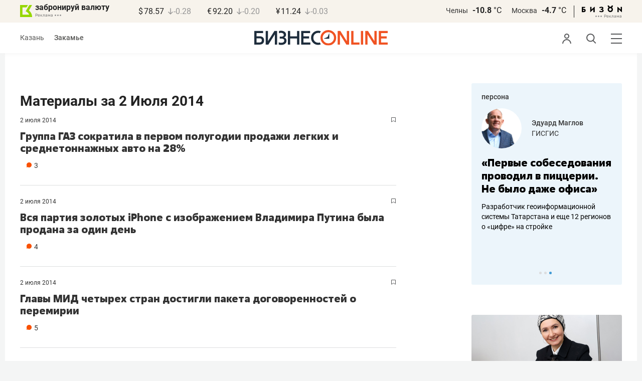

--- FILE ---
content_type: text/html; charset=UTF-8
request_url: https://kam.business-gazeta.ru/by-date/2014-07-02
body_size: 25522
content:
<!DOCTYPE html><html lang="ru"><head prefix="og: http://ogp.me/ns# fb: http://ogp.me/ns/fb# article: http://ogp.me/ns/article#"><meta http-equiv="Content-type" content="text/html; charset=utf-8"/><meta name="viewport" content="width=device-width"><link rel="manifest" href="/yandex-manifest.json"><title>Материалы за 2 Июля 2014 &mdash; БИЗНЕС Online</title><meta name="description" content=""/><meta name="keywords" content=""/><meta property="og:site_name" content="БИЗНЕС Online"/><meta property="og:title" content="Материалы за 2 Июля 2014 &mdash; БИЗНЕС Online"/><meta property="og:url" content="https://kam.business-gazeta.ru/by-date/2014-07-02"/><meta property="og:locale" content="ru_RU"/><meta property="og:image" content=""/><meta property="og:image:width" content="1200"/><meta property="og:image:height" content="630"/><meta property="fb:pages" content="375587425929352"/><meta property="fb:app_id" content="264445863914267"/><meta name="twitter:card" content="summary_large_image"><meta name="twitter:site" content="@businessgazeta"><meta name="twitter:title" content="Материалы за 2 Июля 2014 &mdash; БИЗНЕС Online"/><meta name="twitter:image" content=""/><meta property="vk:image" content=""/><link rel="publisher" href="https://plus.google.com/+Business-gazetaRu"><link rel="canonical" href="https://kam.business-gazeta.ru/by-date/2014-07-02"/><link rel="icon" href="/favicon.svg" sizes="any" type="image/svg+xml"><link rel="mask-icon" href="/fav-mask.svg" color="#e8590d"><link rel="icon" href="/favicon.svg" sizes="any" type="image/svg+xml"><link rel="apple-touch-icon" sizes="180x180" href="/icon180x180.png"/><meta name="apple-itunes-app" content="app-id=920814306"/><meta name="google-play-app" content="app-id=ru.business.gazeta"/><meta name="yandex-verification" content="54d5d1d3e8847f3b"><link rel="preconnect" href="https://statix.business-gazeta.ru"><link rel="preload" href="https://statix.business-gazeta.ru/fonts/roboto-v20-latin_cyrillic-regular.woff2" as="font"><link rel="preload" href="https://statix.business-gazeta.ru/fonts/roboto-v20-latin-500.woff2" as="font"><link rel="preload" href="https://statix.business-gazeta.ru/fonts/roboto-v20-latin_cyrillic-700.woff2" as="font"><link rel="preload" href="https://statix.business-gazeta.ru/fonts/roboto-v20-latin-regular.woff2" as="font"><link rel="preload" href="https://statix.business-gazeta.ru/fonts/roboto-v20-latin_cyrillic-300.woff2" as="font"><link rel="stylesheet" href="https://statix.business-gazeta.ru/css/style.css?v=140120261611"><link rel="preload" href="https://statix.business-gazeta.ru/css/s.min.css?v=140120261611" as="style"><link rel="preload" href="https://statix.business-gazeta.ru/js/s.min.js?v=140120261611" as="script"><link rel="preload" href="https://statix.business-gazeta.ru/js/library/slick/slick.css" as="style" /><link rel="preload" href="https://statix.business-gazeta.ru/js/library/slick/slick-theme.css" as="style" /><script async src="https://www.googletagmanager.com/gtag/js?id=UA-8810077-1"></script><script>
        window.static_path = 'https://statix.business-gazeta.ru';
        window.city = 'Naberezhnye Chelny';
        window.region = 10;

        window.__METRICS__ = {
            endpoint: 'https://xstat.gazeta.bo/metrics/collect',
            contentSelector: '.article__content', // 1) дочитываемость в рамках элемента
            engagedThresholdMs: 30000,            // 5) «прочитал» после >=30с вовлечённости
            heartbeatMs: 15000,
            content: {},
                    };

    </script><link rel="stylesheet" type="text/css" href="https://statix.business-gazeta.ru/js/library/slick/slick.css" /><link rel="stylesheet" type="text/css" href="https://statix.business-gazeta.ru/js/library/slick/slick-theme.css" /><link type="text/css" href="https://statix.business-gazeta.ru/css/s.min.css?v=140120261611" rel="stylesheet"><script>window.yaContextCb = window.yaContextCb || [];</script><script src="https://yandex.ru/ads/system/context.js" async></script></head><body>
    <header class="header header__sticky"><div class="header__top"><div class="header__wrap"><div class="header__currency"><div class="currency"><div class="currency__logo"><a class="currency__logo-link"
                 href="https://www.bankofkazan.ru/currency-exchange-ru/?utm_source=business-gazeta&utm_medium=cpc&utm_campaign=brendirovanie_kursa&erid=2SDnjezs328"
                 target="_blank"
                 rel="nofollow noopener noreferrer"
                 alt="Реклама. ООО КБЭР «Банк Казани»"
                 title="Реклама. ООО КБЭР «Банк Казани»"
              >
                  забронируй валюту
              </a><div class="currency__advertising-adv">
    Реклама</div><svg class="currency__advertising-dots" xmlns="http://www.w3.org/2000/svg" width="13" height="3" viewBox="0 0 13 3" fill="none"><circle cx="11.5" cy="1.5" r="1.5" fill="#969696"/><circle cx="6.5" cy="1.5" r="1.5" fill="#969696"/><circle cx="1.5" cy="1.5" r="1.5" fill="#969696"/></svg><div class="currency__advertising-popup"><div class="currency__advertising-popup_block"><div class="currency__advertising-popup_text">
            Реклама
            <div class="currency__advertising-popup_advertiser">
                Рекламодатель
            </div><div>
                ООО КБЭР «Банк Казани»
            </div></div><div class="currency__advertising-popup_closer"><svg xmlns="http://www.w3.org/2000/svg" width="12" height="12" viewBox="0 0 12 12" fill="none"><path d="M1 1.00024L10.9998 11" stroke="#969696" stroke-width="2" stroke-linecap="round" stroke-linejoin="round"/><path d="M1 10.9998L10.9998 0.999961" stroke="#969696" stroke-width="2" stroke-linecap="round" stroke-linejoin="round"/></svg></div></div></div></div><div class="currency__exchange"><ul class="exchange"><li class="exchange__item"><span class="exchange__currency">&#36;</span><span class="exchange__course">78.57</span><span class="exchange__dynamic"><svg xmlns="http://www.w3.org/2000/svg" width="10" height="13"
                                           viewBox="0 0 10 13" fill="none"><path d="M8.85529 8.07235L4.92765 12L1 8.07235M4.92765 1V11.89"
                                                  stroke="#969696" stroke-width="1.5" stroke-miterlimit="10"
                                                  stroke-linecap="round" stroke-linejoin="round" /></svg></span><span class="exchange__delta">-0.28</span></li><li class="exchange__item"><span class="exchange__currency">&#8364;</span><span class="exchange__course">92.20</span><span class="exchange__dynamic"><svg xmlns="http://www.w3.org/2000/svg" width="10" height="13"
                                           viewBox="0 0 10 13" fill="none"><path d="M8.85529 8.07235L4.92765 12L1 8.07235M4.92765 1V11.89"
                                                  stroke="#969696" stroke-width="1.5" stroke-miterlimit="10"
                                                  stroke-linecap="round" stroke-linejoin="round" /></svg></span><span class="exchange__delta">-0.20</span></li><li class="exchange__item"><span class="exchange__currency">&#165;</span><span class="exchange__course">11.24</span><span class="exchange__dynamic"><svg xmlns="http://www.w3.org/2000/svg" width="10" height="13"
                                           viewBox="0 0 10 13" fill="none"><path d="M8.85529 8.07235L4.92765 12L1 8.07235M4.92765 1V11.89"
                                                  stroke="#969696" stroke-width="1.5" stroke-miterlimit="10"
                                                  stroke-linecap="round" stroke-linejoin="round" /></svg></span><span class="exchange__delta">-0.03</span></li></ul></div></div></div><div class="header__weather"><div class="weather-block"><ul class="weather-block__list"><li class="weather-block__item"><a href="#" class="weather-block__city">Челны</a><span class="weather-block__temp">-10.8
                                    <span class="weather-block__degree">°С</span></span></li><li class="weather-block__item"><a href="#" class="weather-block__city">Москва</a><span class="weather-block__temp">-4.7
                                    <span class="weather-block__degree">°С</span></span></li></ul><div class="weather-block__line"></div><div class="weather-block__svg"><a href="https://bizon.gallery/?erid=2SDnjeY5YXr" target="_blank"><svg xmlns="http://www.w3.org/2000/svg" width="80" height="14" viewBox="0 0 80 14" fill="none"><path fill-rule="evenodd" clip-rule="evenodd" d="M35.8088 5.45693L34.803 3.50207C36.1891 2.80752 37.7206 2.45305 39.2709 2.46798C40.5704 2.47931 41.5204 2.76263 42.121 3.31792C42.3995 3.55884 42.6236 3.85619 42.7784 4.19029C42.9333 4.52438 43.0153 4.88757 43.0191 5.25578C43.0187 5.61919 42.9354 5.9777 42.7755 6.30403C42.6144 6.63896 42.3754 6.93041 42.0785 7.15397C41.7683 7.38184 41.4128 7.54031 41.0359 7.61861C41.4918 7.66857 41.931 7.81851 42.3222 8.05774C42.6911 8.28164 42.9972 8.59553 43.2118 8.97001C43.4282 9.36456 43.5265 9.81302 43.4951 10.2619C43.4945 10.7857 43.3452 11.2986 43.0645 11.7408C42.7373 12.2458 42.2708 12.6453 41.7216 12.8911C41.0155 13.2104 40.2498 13.3764 39.4749 13.3784C37.7781 13.3816 36.1079 12.9568 34.6189 12.1431L35.8995 10.4206C36.8329 10.9609 37.8798 11.2753 38.9564 11.3385C39.476 11.3791 39.9944 11.2456 40.4296 10.9589C40.5707 10.8622 40.6893 10.7362 40.7773 10.5895C40.8653 10.4428 40.9207 10.2789 40.9396 10.1089C41.0152 9.20044 40.2058 8.7462 38.5116 8.7462H37.792V6.64967H38.5513C39.9508 6.64967 40.5883 6.26626 40.4636 5.49942C40.356 4.90447 39.897 4.5815 39.0697 4.522C38.5843 4.51326 38.1003 4.57627 37.6333 4.70899C37.0056 4.9075 36.3953 5.15767 35.8088 5.45693Z" fill="black"/><path fill-rule="evenodd" clip-rule="evenodd" d="M23.0673 7.61534L17.1999 13.1513H16.6475V2.68853H19.1746V8.1763L25.0562 2.68286H25.6398V13.1513H23.0673V7.61534Z" fill="black"/><path fill-rule="evenodd" clip-rule="evenodd" d="M6.39154 4.76521H2.52999V6.71724H4.09387C4.94179 6.72803 5.77536 6.93764 6.52753 7.3292C7.34725 7.73528 7.71839 8.63716 7.64095 10.0348C7.61997 10.5885 7.4706 11.1297 7.20465 11.6157C6.92872 12.0952 6.51921 12.4841 6.02606 12.7348C5.42591 13.03 4.76235 13.173 4.09387 13.1513H0V2.68286H6.39154V4.76521ZM2.52999 11.0973H3.53291C4.59628 11.0973 5.12324 10.7195 5.1138 9.96401C5.10435 9.20851 4.58211 8.82509 3.54708 8.81376H2.52999V11.0973Z" fill="black"/><path fill-rule="evenodd" clip-rule="evenodd" d="M60.2183 3.96638C61.0252 4.66699 61.5989 5.59742 61.8624 6.63308C62.126 7.66874 62.0668 8.7602 61.6929 9.76131C61.3189 10.7624 60.648 11.6254 59.7701 12.2347C58.8921 12.8439 57.8489 13.1704 56.7803 13.1704C55.7116 13.1704 54.6684 12.8439 53.7905 12.2347C52.9125 11.6254 52.2416 10.7624 51.8677 9.76131C51.4937 8.7602 51.4346 7.66874 51.6981 6.63308C51.9616 5.59742 52.5353 4.66699 53.3423 3.96638C52.7735 3.47423 52.3178 2.86503 52.0063 2.18046C51.6949 1.49588 51.535 0.752099 51.5376 0H54.1072C54.1298 0.693876 54.4213 1.35178 54.9201 1.83463C55.419 2.31748 56.086 2.58744 56.7803 2.58744C57.4745 2.58744 58.1415 2.31748 58.6404 1.83463C59.1392 1.35178 59.4307 0.693876 59.4533 0H62.023C62.025 0.75201 61.8648 1.49561 61.5534 2.1801C61.2419 2.86459 60.7865 3.47387 60.2183 3.96638ZM58.6685 6.03741C58.2313 5.60164 57.6566 5.3309 57.0422 5.27129C56.4278 5.21168 55.8118 5.3669 55.299 5.7105C54.7861 6.0541 54.4083 6.56483 54.2298 7.15572C54.0512 7.74662 54.083 8.38114 54.3198 8.95121C54.5565 9.52128 54.9836 9.99166 55.5282 10.2822C56.0728 10.5728 56.7013 10.6656 57.3066 10.5449C57.912 10.4241 58.4567 10.0972 58.8482 9.61992C59.2396 9.14261 59.4534 8.54437 59.4533 7.9271C59.4539 7.57588 59.3848 7.22805 59.2501 6.90369C59.1154 6.57934 58.9177 6.2849 58.6685 6.03741Z" fill="black"/><path fill-rule="evenodd" clip-rule="evenodd" d="M73.5804 7.61558L79.4506 13.1515H80.0003V2.68877H77.4731V8.17654L71.5944 2.68311H71.0107V13.1515H73.5804V7.61558Z" fill="black"/></svg></a><div class="weather__advertising-adv">
    Реклама</div><svg class="weather__advertising-dots" xmlns="http://www.w3.org/2000/svg" width="13" height="3" viewBox="0 0 13 3" fill="none"><circle cx="11.5" cy="1.5" r="1.5" fill="#969696"/><circle cx="6.5" cy="1.5" r="1.5" fill="#969696"/><circle cx="1.5" cy="1.5" r="1.5" fill="#969696"/></svg><div class="weather__advertising-popup"><div class="weather__advertising-popup_block"><div class="weather__advertising-popup_text">
            Реклама
            <div class="weather__advertising-popup_advertiser">
                Рекламодатель
            </div><div>
                bizon.gallery
            </div></div><div class="weather__advertising-popup_closer"><svg xmlns="http://www.w3.org/2000/svg" width="12" height="12" viewBox="0 0 12 12" fill="none"><path d="M1 1.00024L10.9998 11" stroke="#969696" stroke-width="2" stroke-linecap="round" stroke-linejoin="round"/><path d="M1 10.9998L10.9998 0.999961" stroke="#969696" stroke-width="2" stroke-linecap="round" stroke-linejoin="round"/></svg></div></div></div></div></div></div></div></div><div class="header__bottom"><div class="header__wrap"><div class="header__cities"><ul class="cities"><li class="cities__item"><a href="/kazan?url=/by-date/2014-07-02"
                   class="cities__link">Казань</a></li><li class="cities__item"><span class="cities__text">Закамье</span></li></ul></div><div class="header__brand"><a href="https://www.business-gazeta.ru" class="header__logo"><img src="https://statix.business-gazeta.ru/img/logo_bo_new.svg" alt="БИЗНЕС Online"
                 title="БИЗНЕС Online" /></a></div><div class="header__sidebar"><ul class="main-nav"><li class="main-nav__item main-nav__item_user "><span class="main-nav__inner" data-modal="#auth" data-toggle="modal"><img src="https://statix.business-gazeta.ru/img/icons/user.svg" alt=""></span></li><li class="main-nav__item main-nav__item_search"><span class="main-nav__inner"><span class="main-nav__search"><img src="https://statix.business-gazeta.ru/img/icons/search.svg" alt=""></span></span></li><li class="main-nav__item main-nav__item_menu"><div class="main-nav__collapse"></div></li></ul></div></div></div></header><!-- TODO: Add class "header-popup_opened" to "header-popup" --><div class="header-popup"><div class="container"><div class="header-menu"><div class="header-menu__left"><div class="cellar"><div class="cellar__wrap"><div class="cellar__col"><div class="cellar__hat"><a href="https://sport.business-gazeta.ru" class="cellar__title" target="_blank"><span
                                            class="icon-stopwatch"></span> Спорт</a></div><a class="cellar__subtitle">Рубрики</a><ul class="cellar__list"><li class="cellar__item"><a
                                            href="/category/6"
                                            class="cellar__link">Новости</a></li><li class="cellar__item"><a
                                            href="/category/13"
                                            class="cellar__link">Политика</a></li><li class="cellar__item"><a
                                            href="/category/12"
                                            class="cellar__link">Бизнес</a></li><li class="cellar__item"><a
                                            href="/category/19"
                                            class="cellar__link">Строительство</a></li><li class="cellar__item"><a
                                            href="/category/620"
                                            class="cellar__link">Криминал</a></li><li class="cellar__item"><a
                                            href="/category/621"
                                            class="cellar__link">Происшествие</a></li></ul></div><div class="cellar__col"><div class="cellar__hat"><a href="/category/534"
                                   class="cellar__title">Культура</a></div><div class="cellar__subtitle"></div><ul class="cellar__list"><li class="cellar__item"><a
                                            href="/category/472"
                                            class="cellar__link">Афиша</a></li><li class="cellar__item"><a href="/events"
                                                            class="cellar__link">Анонсы</a></li><li class="cellar__item"><a
                                            href="/category/1"
                                            class="cellar__link">Персона</a></li><li class="cellar__item"><a
                                            href="/conferences"
                                            class="cellar__link">Интернет-конференция</a></li><li class="cellar__item"><a
                                            href="/category/51"
                                            class="cellar__link">Пресс-релизы</a></li><li class="cellar__item"><a
                                            href="/persons?fullpage"
                                            class="cellar__link">Персоналии</a></li></ul></div><div class="cellar__col"><div class="cellar__hat"><a href="/category/694"
                                   class="cellar__title">Экспертное интервью</a></div><div class="cellar__subtitle"></div><ul class="cellar__list"><li class="cellar__item"><a
                                            href="/category/160"
                                            class="cellar__link">Рейтинги</a></li><li class="cellar__item"><a
                                            href="/category/2"
                                            class="cellar__link">Круглый стол</a></li><li class="cellar__item"><a href="/videos"
                                                            class="cellar__link">Видео</a></li><li class="cellar__item"><a href="/category/613"
                                                            class="cellar__link">Фотоистории</a></li><li class="cellar__item"><a
                                            href="/category/586"
                                            class="cellar__link">Тесты</a></li><li class="cellar__item"><a
                                            href="/category/628"
                                            class="cellar__link">Инсайдеры</a></li></ul></div></div><div class="cellar__wrap"><div class="hashtags"><a class="hashtags__title">Популярные хештеги</a><ul class="hashtag-list"><li class="hashtag-list__item"><a
                                            href="/category/847"
                                            class="hashtag-list__link">#сво</a></li><li class="hashtag-list__item"><a
                                            href="/category/787"
                                            class="hashtag-list__link">#утраты</a></li><li class="hashtag-list__item"><a
                                            href="/category/921"
                                            class="hashtag-list__link">#новая идеология России</a></li><li class="hashtag-list__item"><a
                                            href="/category/625"
                                            class="hashtag-list__link">#топ-10</a></li><li class="hashtag-list__item"><a
                                            href="/category/638"
                                            class="hashtag-list__link">#силовики</a></li><li class="hashtag-list__item"><a
                                            href="/category/923"
                                            class="hashtag-list__link">#адмиралтейка</a></li></ul></div></div><div class="cellar__wrap"><div class="cellar__col"><a href="/pages/office?slug=kam?fullpage" class="cellar__subtitle flash">Редакция</a></div><div class="cellar__col"><a href="/pages/adv?slug=kam?fullpage" class="cellar__subtitle flash">Реклама</a></div><div class="cellar__col"><a href="/career/?fullpage" class="cellar__subtitle flash">Карьера</a></div></div></div></div><div class="header-menu__right"><div class="sociality sociality_top"><div class="sociality__title">Социальные сети</div><ul class="social-net social-net_gray"><li class="social-net__item"><a rel="nofollow" href="https://vk.com/businessgazeta"
                                                        target="_blank" class="social-net__link"><span
                                        class="icon-vk"></span><span class="vk">вконтакте</span></a></li><li class="social-net__item"><a rel="nofollow" href="https://twitter.com/Businessgazeta"
                                                        target="_blank" class="social-net__link"><span
                                        class="icon-tw"></span><span class="tw"> twitter</span></a></li><li class="social-net__item"><a rel="nofollow" href="https://t.me/businessgazeta"
                                                        target="_blank" class="social-net__link"><span
                                        class="icon-tg"></span><span class="telegram">businessgazeta</span></a></li><li class="social-net__item"><a rel="nofollow" href="https://t.me/gazetabo"
                                                        target="_blank" class="social-net__link"><span
                                        class="icon-tg"></span><span class="telegram">gazetabo</span></a></li><li class="social-net__item"><a rel="nofollow" href="https://zen.yandex.ru/businessgazeta"
                                                        target="_blank" class="social-net__link"><span
                                        class="icon-zen"></span><span class="dz">дзен</span></a></li><li class="social-net__item"><a rel="nofollow"
                                                        href="https://www.youtube.com/user/MrBusinessonline"
                                                        target="_blank" class="social-net__link"><span
                                        class="icon-yt"></span><span class="yout">youtube</span></a></li></ul></div><br><br><br><br><br><br><br><br><div class="sociality sociality_top"><ul class="social-net social-net_gray"><li class="social-net__item"><a href="https://m.business-gazeta.ru" rel="nofollow"
                                                        class="social-net__link"><span class="mobile-version"></span><span>мобильная версия</span></a></li></ul></div></div></div></div></div><!-- TODO: Add class "search-popup_opened" to "search-popup" --><div class="search-popup"><div class="container"><div class="search-form"><form action="/search?fullpage" method="post" class="search-form__form" data-page="1"><input class="search-form__input" type="text" placeholder="Поиск" autofocus/><button class="search-form__button" type="submit"><!-- --></button></form></div><section class="search-result"><header class="search-result__header"><ul class="search-result__tabs"><li class="search-result__tab"><span class="search-result__tab-link search-result__tab-link_active"
                              data-period="1">за все время</span></li><li class="search-result__tab"><span class="search-result__tab-link"
                              data-period="2">сегодня</span></li><li class="search-result__tab"><span class="search-result__tab-link"
                              data-period="3">неделя</span></li><li class="search-result__tab"><span class="search-result__tab-link"
                              data-period="4">год</span></li></ul><div class="search-result__found hidden"><div class="search-result__found-result">найдено: <span></span></div><div class="search-result__filter"><a href="#" class="search-result__filter-link" data-sort="true">сначала новые</a></div></div></header><ul class="search-result__list"></ul><footer class="search-result__footer hidden"><a href="#" class="search-result__more">показать еще</a></footer></section></div></div>
    <div class="page">
        <div class="container">

            <a class="slot js-slot" data-site="3" data-slot="8" data-target=""></a>

            <div class="layout layout_article">

                <div class="layout__main">

                    <div class="person-page">

                        <h1>Материалы за 2 Июля 2014</h1>

                        <div class="js-pager__inner">

                                                            <article class="article-news" id="article108333"><div class="article-news__box"><div class="article-news__favorite"><div class="popover popover_favorite"><a class="icon-favorite anonymous " href="#article108333" data-type="article" data-id="108333"><svg width="9" height="10" viewBox="0 0 9 10" fill="none" xmlns="http://www.w3.org/2000/svg"><path d="M0.5 0.5V9.11L4.24 6.83L4.5 6.67L4.76 6.83L8.5 9.11V0.5H0.5Z" stroke="#58595B"/></svg></a><div class="popover__wrap" alt="Добавить материал в закладки"><div class="popover__text"><div>Сохраняйте новости, статьи, комментарии чтобы прочитать их позже</div></div><div class="popover__buttons"><button class="button" data-modal="#auth" data-toggle="modal">Войти</button></div></div></div></div><div class="article-news__genre"><span class="article-news__datetime"><a href="/by-date/2014-07-02">
                        2 Июля
                 2014            </a></span></div><div class="article-news__desc"><a href="/article/108333"

                   class="article-news__title">Группа ГАЗ сократила в первом полугодии продажи легких и среднетоннажных авто на 28%</a><div class="article-news__text"><a href="/article/108333"
                       class="article-news__announce"></a><a href="/article/108333#comments"
                           class="article-news__comments" data-article-id="108333"><span class="comments-num">3</span></a></div></div></div><img src="/measuring_pixel/1/article/108333"
             alt=""
             src="data:image/png;base64, R0lGODlhAQABAJAAAP8AAAAAACH5BAUQAAAALAAAAAABAAEAAAICBAEAOw=="
             class="pixel"
        /></article>                                                            <article class="article-news" id="article108332"><div class="article-news__box"><div class="article-news__favorite"><div class="popover popover_favorite"><a class="icon-favorite anonymous " href="#article108332" data-type="article" data-id="108332"><svg width="9" height="10" viewBox="0 0 9 10" fill="none" xmlns="http://www.w3.org/2000/svg"><path d="M0.5 0.5V9.11L4.24 6.83L4.5 6.67L4.76 6.83L8.5 9.11V0.5H0.5Z" stroke="#58595B"/></svg></a><div class="popover__wrap" alt="Добавить материал в закладки"><div class="popover__text"><div>Сохраняйте новости, статьи, комментарии чтобы прочитать их позже</div></div><div class="popover__buttons"><button class="button" data-modal="#auth" data-toggle="modal">Войти</button></div></div></div></div><div class="article-news__genre"><span class="article-news__datetime"><a href="/by-date/2014-07-02">
                        2 Июля
                 2014            </a></span></div><div class="article-news__desc"><a href="/article/108332"

                   class="article-news__title">Вся партия золотых iPhone с изображением Владимира Путина была продана за один день</a><div class="article-news__text"><a href="/article/108332"
                       class="article-news__announce"></a><a href="/article/108332#comments"
                           class="article-news__comments" data-article-id="108332"><span class="comments-num">4</span></a></div></div></div><img src="/measuring_pixel/1/article/108332"
             alt=""
             src="data:image/png;base64, R0lGODlhAQABAJAAAP8AAAAAACH5BAUQAAAALAAAAAABAAEAAAICBAEAOw=="
             class="pixel"
        /></article>                                                            <article class="article-news" id="article108331"><div class="article-news__box"><div class="article-news__favorite"><div class="popover popover_favorite"><a class="icon-favorite anonymous " href="#article108331" data-type="article" data-id="108331"><svg width="9" height="10" viewBox="0 0 9 10" fill="none" xmlns="http://www.w3.org/2000/svg"><path d="M0.5 0.5V9.11L4.24 6.83L4.5 6.67L4.76 6.83L8.5 9.11V0.5H0.5Z" stroke="#58595B"/></svg></a><div class="popover__wrap" alt="Добавить материал в закладки"><div class="popover__text"><div>Сохраняйте новости, статьи, комментарии чтобы прочитать их позже</div></div><div class="popover__buttons"><button class="button" data-modal="#auth" data-toggle="modal">Войти</button></div></div></div></div><div class="article-news__genre"><span class="article-news__datetime"><a href="/by-date/2014-07-02">
                        2 Июля
                 2014            </a></span></div><div class="article-news__desc"><a href="/article/108331"

                   class="article-news__title">Главы МИД четырех стран достигли пакета договоренностей о перемирии</a><div class="article-news__text"><a href="/article/108331"
                       class="article-news__announce"></a><a href="/article/108331#comments"
                           class="article-news__comments" data-article-id="108331"><span class="comments-num">5</span></a></div></div></div><img src="/measuring_pixel/1/article/108331"
             alt=""
             src="data:image/png;base64, R0lGODlhAQABAJAAAP8AAAAAACH5BAUQAAAALAAAAAABAAEAAAICBAEAOw=="
             class="pixel"
        /></article>                                                            <article class="article-news" id="article108330"><div class="article-news__box"><div class="article-news__favorite"><div class="popover popover_favorite"><a class="icon-favorite anonymous " href="#article108330" data-type="article" data-id="108330"><svg width="9" height="10" viewBox="0 0 9 10" fill="none" xmlns="http://www.w3.org/2000/svg"><path d="M0.5 0.5V9.11L4.24 6.83L4.5 6.67L4.76 6.83L8.5 9.11V0.5H0.5Z" stroke="#58595B"/></svg></a><div class="popover__wrap" alt="Добавить материал в закладки"><div class="popover__text"><div>Сохраняйте новости, статьи, комментарии чтобы прочитать их позже</div></div><div class="popover__buttons"><button class="button" data-modal="#auth" data-toggle="modal">Войти</button></div></div></div></div><div class="article-news__genre"><span class="article-news__datetime"><a href="/by-date/2014-07-02">
                        2 Июля
                 2014            </a></span></div><div class="article-news__desc"><a href="/article/108330"

                   class="article-news__title">Аренда самой дешевой дачи в Казани стоит 6 тыс.рублей</a><div class="article-news__text"><a href="/article/108330"
                       class="article-news__announce"></a><a href="/article/108330#comments"
                           class="article-news__comments" data-article-id="108330"><span class="comments-num">2</span></a></div></div></div><img src="/measuring_pixel/1/article/108330"
             alt=""
             src="data:image/png;base64, R0lGODlhAQABAJAAAP8AAAAAACH5BAUQAAAALAAAAAABAAEAAAICBAEAOw=="
             class="pixel"
        /></article>                                                            <article class="article-news" id="article108329"><div class="article-news__box"><div class="article-news__favorite"><div class="popover popover_favorite"><a class="icon-favorite anonymous " href="#article108329" data-type="article" data-id="108329"><svg width="9" height="10" viewBox="0 0 9 10" fill="none" xmlns="http://www.w3.org/2000/svg"><path d="M0.5 0.5V9.11L4.24 6.83L4.5 6.67L4.76 6.83L8.5 9.11V0.5H0.5Z" stroke="#58595B"/></svg></a><div class="popover__wrap" alt="Добавить материал в закладки"><div class="popover__text"><div>Сохраняйте новости, статьи, комментарии чтобы прочитать их позже</div></div><div class="popover__buttons"><button class="button" data-modal="#auth" data-toggle="modal">Войти</button></div></div></div></div><div class="article-news__genre"><span class="article-news__datetime"><a href="/by-date/2014-07-02">
                        2 Июля
                 2014            </a></span></div><div class="article-news__desc"><a href="/article/108329"

                   class="article-news__title">В Казани на 2 тыс. рублей оштрафовали активиста за ролик о партии «Единая Россия»</a><div class="article-news__text"><a href="/article/108329"
                       class="article-news__announce"></a><a href="/article/108329#comments"
                           class="article-news__comments" data-article-id="108329"><span class="comments-num">7</span></a></div></div></div><img src="/measuring_pixel/1/article/108329"
             alt=""
             src="data:image/png;base64, R0lGODlhAQABAJAAAP8AAAAAACH5BAUQAAAALAAAAAABAAEAAAICBAEAOw=="
             class="pixel"
        /></article>                                                            <article class="article-news" id="article108328"><div class="article-news__box"><div class="article-news__favorite"><div class="popover popover_favorite"><a class="icon-favorite anonymous " href="#article108328" data-type="article" data-id="108328"><svg width="9" height="10" viewBox="0 0 9 10" fill="none" xmlns="http://www.w3.org/2000/svg"><path d="M0.5 0.5V9.11L4.24 6.83L4.5 6.67L4.76 6.83L8.5 9.11V0.5H0.5Z" stroke="#58595B"/></svg></a><div class="popover__wrap" alt="Добавить материал в закладки"><div class="popover__text"><div>Сохраняйте новости, статьи, комментарии чтобы прочитать их позже</div></div><div class="popover__buttons"><button class="button" data-modal="#auth" data-toggle="modal">Войти</button></div></div></div></div><div class="article-news__genre"><span class="article-news__datetime"><a href="/by-date/2014-07-02">
                        2 Июля
                 2014            </a></span></div><div class="article-news__desc"><a href="/article/108328"

                   class="article-news__title">На восстановление инфраструктуры Донбасса выделят 1,5 млрд. евро</a><div class="article-news__text"><a href="/article/108328"
                       class="article-news__announce"></a><a href="/article/108328#comments"
                           class="article-news__comments" data-article-id="108328"><span class="comments-num">13</span></a></div></div></div><img src="/measuring_pixel/1/article/108328"
             alt=""
             src="data:image/png;base64, R0lGODlhAQABAJAAAP8AAAAAACH5BAUQAAAALAAAAAABAAEAAAICBAEAOw=="
             class="pixel"
        /></article>                                                            <article class="article-news" id="article108327"><div class="article-news__box"><div class="article-news__favorite"><div class="popover popover_favorite"><a class="icon-favorite anonymous " href="#article108327" data-type="article" data-id="108327"><svg width="9" height="10" viewBox="0 0 9 10" fill="none" xmlns="http://www.w3.org/2000/svg"><path d="M0.5 0.5V9.11L4.24 6.83L4.5 6.67L4.76 6.83L8.5 9.11V0.5H0.5Z" stroke="#58595B"/></svg></a><div class="popover__wrap" alt="Добавить материал в закладки"><div class="popover__text"><div>Сохраняйте новости, статьи, комментарии чтобы прочитать их позже</div></div><div class="popover__buttons"><button class="button" data-modal="#auth" data-toggle="modal">Войти</button></div></div></div></div><div class="article-news__genre"><span class="article-news__datetime"><a href="/by-date/2014-07-02">
                        2 Июля
                 2014            </a></span></div><div class="article-news__desc"><a href="/article/108327"

                   class="article-news__title">На капремонт казанской гимназии №90 выделено 30 млн. рублей</a><div class="article-news__text"><a href="/article/108327"
                       class="article-news__announce"></a><a href="/article/108327#comments"
                           class="article-news__comments" data-article-id="108327"><span class="comments-num">4</span></a></div></div></div><img src="/measuring_pixel/1/article/108327"
             alt=""
             src="data:image/png;base64, R0lGODlhAQABAJAAAP8AAAAAACH5BAUQAAAALAAAAAABAAEAAAICBAEAOw=="
             class="pixel"
        /></article>                                                            <article class="article-news" id="article108325"><div class="article-news__box"><div class="article-news__favorite"><div class="popover popover_favorite"><a class="icon-favorite anonymous " href="#article108325" data-type="article" data-id="108325"><svg width="9" height="10" viewBox="0 0 9 10" fill="none" xmlns="http://www.w3.org/2000/svg"><path d="M0.5 0.5V9.11L4.24 6.83L4.5 6.67L4.76 6.83L8.5 9.11V0.5H0.5Z" stroke="#58595B"/></svg></a><div class="popover__wrap" alt="Добавить материал в закладки"><div class="popover__text"><div>Сохраняйте новости, статьи, комментарии чтобы прочитать их позже</div></div><div class="popover__buttons"><button class="button" data-modal="#auth" data-toggle="modal">Войти</button></div></div></div></div><div class="article-news__genre"><span class="article-news__datetime"><a href="/by-date/2014-07-02">
                        2 Июля
                 2014            </a></span></div><div class="article-news__desc"><a href="/article/108325"

                   class="article-news__title">Хоккей клуб «Ак Барс» пополнился форвардом  Оскаром Меллером</a><div class="article-news__text"><a href="/article/108325"
                       class="article-news__announce"></a><a href="/article/108325#comments"
                           class="article-news__comments" data-article-id="108325"><span class="comments-num">1</span></a></div></div></div><img src="/measuring_pixel/1/article/108325"
             alt=""
             src="data:image/png;base64, R0lGODlhAQABAJAAAP8AAAAAACH5BAUQAAAALAAAAAABAAEAAAICBAEAOw=="
             class="pixel"
        /></article>                                                            <article class="article-news" id="article108324"><div class="article-news__box"><div class="article-news__favorite"><div class="popover popover_favorite"><a class="icon-favorite anonymous " href="#article108324" data-type="article" data-id="108324"><svg width="9" height="10" viewBox="0 0 9 10" fill="none" xmlns="http://www.w3.org/2000/svg"><path d="M0.5 0.5V9.11L4.24 6.83L4.5 6.67L4.76 6.83L8.5 9.11V0.5H0.5Z" stroke="#58595B"/></svg></a><div class="popover__wrap" alt="Добавить материал в закладки"><div class="popover__text"><div>Сохраняйте новости, статьи, комментарии чтобы прочитать их позже</div></div><div class="popover__buttons"><button class="button" data-modal="#auth" data-toggle="modal">Войти</button></div></div></div></div><div class="article-news__genre"><span class="article-news__datetime"><a href="/by-date/2014-07-02">
                        2 Июля
                 2014            </a></span></div><div class="article-news__desc"><a href="/article/108324"

                   class="article-news__title">Мэр Казани: «С годами характер просьб жильцов изменился»</a><div class="article-news__text"><a href="/article/108324"
                       class="article-news__announce"></a><a href="/article/108324#comments"
                           class="article-news__comments" data-article-id="108324"><span class="comments-num">6</span></a></div></div></div><img src="/measuring_pixel/1/article/108324"
             alt=""
             src="data:image/png;base64, R0lGODlhAQABAJAAAP8AAAAAACH5BAUQAAAALAAAAAABAAEAAAICBAEAOw=="
             class="pixel"
        /></article>                                                            <article class="article-news" id="article213015"><div class="article-news__image"><a href="/article/213015" class="article-news__link"
                ><img class="article-news__img imgmain" loading="lazy" src="https://stcdn.business-online.ru/BO_zag_255_170_02.png" alt="Ильсур Метшин: «У Азино появляется совершенно другой облик»"></a></div><div class="article-news__box"><div class="article-news__favorite"><div class="popover popover_favorite"><a class="icon-favorite anonymous " href="#article213015" data-type="article" data-id="213015"><svg width="9" height="10" viewBox="0 0 9 10" fill="none" xmlns="http://www.w3.org/2000/svg"><path d="M0.5 0.5V9.11L4.24 6.83L4.5 6.67L4.76 6.83L8.5 9.11V0.5H0.5Z" stroke="#58595B"/></svg></a><div class="popover__wrap" alt="Добавить материал в закладки"><div class="popover__text"><div>Сохраняйте новости, статьи, комментарии чтобы прочитать их позже</div></div><div class="popover__buttons"><button class="button" data-modal="#auth" data-toggle="modal">Войти</button></div></div></div></div><div class="article-news__genre"><span class="article-news__datetime"><a href="/by-date/2014-07-02">
                        2 Июля
                 2014            </a></span></div><div class="article-news__desc"><a href="/article/213015"

                   class="article-news__title">Ильсур Метшин: «У Азино появляется совершенно другой облик»</a><div class="article-news__text"><a href="/article/213015"
                       class="article-news__announce"></a><a href="/article/213015#comments"
                           class="article-news__comments" data-article-id="213015"><span class="comments-num">0</span></a></div></div></div><img src="/measuring_pixel/1/article/213015"
             alt=""
             src="data:image/png;base64, R0lGODlhAQABAJAAAP8AAAAAACH5BAUQAAAALAAAAAABAAEAAAICBAEAOw=="
             class="pixel"
        /></article>                                                            <article class="article-news" id="article108323"><div class="article-news__box"><div class="article-news__favorite"><div class="popover popover_favorite"><a class="icon-favorite anonymous " href="#article108323" data-type="article" data-id="108323"><svg width="9" height="10" viewBox="0 0 9 10" fill="none" xmlns="http://www.w3.org/2000/svg"><path d="M0.5 0.5V9.11L4.24 6.83L4.5 6.67L4.76 6.83L8.5 9.11V0.5H0.5Z" stroke="#58595B"/></svg></a><div class="popover__wrap" alt="Добавить материал в закладки"><div class="popover__text"><div>Сохраняйте новости, статьи, комментарии чтобы прочитать их позже</div></div><div class="popover__buttons"><button class="button" data-modal="#auth" data-toggle="modal">Войти</button></div></div></div></div><div class="article-news__genre"><span class="article-news__datetime"><a href="/by-date/2014-07-02">
                        2 Июля
                 2014            </a></span></div><div class="article-news__desc"><a href="/article/108323"

                   class="article-news__title">Госдума приняла закон о запрете SMS-спама</a><div class="article-news__text"><a href="/article/108323"
                       class="article-news__announce"></a><a href="/article/108323#comments"
                           class="article-news__comments" data-article-id="108323"><span class="comments-num">0</span></a></div></div></div><img src="/measuring_pixel/1/article/108323"
             alt=""
             src="data:image/png;base64, R0lGODlhAQABAJAAAP8AAAAAACH5BAUQAAAALAAAAAABAAEAAAICBAEAOw=="
             class="pixel"
        /></article>                                                            <article class="article-news" id="article108322"><div class="article-news__image"><a href="/article/108322" class="article-news__link"
                ><img class="article-news__img imgmain" loading="lazy" src="https://stcdn.business-online.ru/BO_zag_255_170_02.png" alt="Рустам Минниханов: «Единая Россия» в Татарстане – не просто партия власти...»"></a></div><div class="article-news__box"><div class="article-news__favorite"><div class="popover popover_favorite"><a class="icon-favorite anonymous " href="#article108322" data-type="article" data-id="108322"><svg width="9" height="10" viewBox="0 0 9 10" fill="none" xmlns="http://www.w3.org/2000/svg"><path d="M0.5 0.5V9.11L4.24 6.83L4.5 6.67L4.76 6.83L8.5 9.11V0.5H0.5Z" stroke="#58595B"/></svg></a><div class="popover__wrap" alt="Добавить материал в закладки"><div class="popover__text"><div>Сохраняйте новости, статьи, комментарии чтобы прочитать их позже</div></div><div class="popover__buttons"><button class="button" data-modal="#auth" data-toggle="modal">Войти</button></div></div></div></div><div class="article-news__genre"><span class="article-news__datetime"><a href="/by-date/2014-07-02">
                        2 Июля
                 2014            </a></span></div><div class="article-news__desc"><a href="/article/108322"

                   class="article-news__title">Рустам Минниханов: «Единая Россия» в Татарстане – не просто партия власти...»</a><div class="article-news__text"><a href="/article/108322"
                       class="article-news__announce">ЕдинОроссы получили главный козырь своей предвыборной кампании</a><a href="/article/108322#comments"
                           class="article-news__comments" data-article-id="108322"><span class="comments-num">118</span></a></div></div></div><img src="/measuring_pixel/1/article/108322"
             alt=""
             src="data:image/png;base64, R0lGODlhAQABAJAAAP8AAAAAACH5BAUQAAAALAAAAAABAAEAAAICBAEAOw=="
             class="pixel"
        /></article>                                                            <article class="article-news" id="article108321"><div class="article-news__box"><div class="article-news__favorite"><div class="popover popover_favorite"><a class="icon-favorite anonymous " href="#article108321" data-type="article" data-id="108321"><svg width="9" height="10" viewBox="0 0 9 10" fill="none" xmlns="http://www.w3.org/2000/svg"><path d="M0.5 0.5V9.11L4.24 6.83L4.5 6.67L4.76 6.83L8.5 9.11V0.5H0.5Z" stroke="#58595B"/></svg></a><div class="popover__wrap" alt="Добавить материал в закладки"><div class="popover__text"><div>Сохраняйте новости, статьи, комментарии чтобы прочитать их позже</div></div><div class="popover__buttons"><button class="button" data-modal="#auth" data-toggle="modal">Войти</button></div></div></div></div><div class="article-news__genre"><span class="article-news__datetime"><a href="/by-date/2014-07-02">
                        2 Июля
                 2014            </a></span></div><div class="article-news__desc"><a href="/article/108321"

                   class="article-news__title">Дефицит бюджета Набережных Челнов составит 37 млн. рублей</a><div class="article-news__text"><a href="/article/108321"
                       class="article-news__announce"></a><a href="/article/108321#comments"
                           class="article-news__comments" data-article-id="108321"><span class="comments-num">1</span></a></div></div></div><img src="/measuring_pixel/1/article/108321"
             alt=""
             src="data:image/png;base64, R0lGODlhAQABAJAAAP8AAAAAACH5BAUQAAAALAAAAAABAAEAAAICBAEAOw=="
             class="pixel"
        /></article>                                                            <article class="article-news" id="article108320"><div class="article-news__box"><div class="article-news__favorite"><div class="popover popover_favorite"><a class="icon-favorite anonymous " href="#article108320" data-type="article" data-id="108320"><svg width="9" height="10" viewBox="0 0 9 10" fill="none" xmlns="http://www.w3.org/2000/svg"><path d="M0.5 0.5V9.11L4.24 6.83L4.5 6.67L4.76 6.83L8.5 9.11V0.5H0.5Z" stroke="#58595B"/></svg></a><div class="popover__wrap" alt="Добавить материал в закладки"><div class="popover__text"><div>Сохраняйте новости, статьи, комментарии чтобы прочитать их позже</div></div><div class="popover__buttons"><button class="button" data-modal="#auth" data-toggle="modal">Войти</button></div></div></div></div><div class="article-news__genre"><span class="article-news__datetime"><a href="/by-date/2014-07-02">
                        2 Июля
                 2014            </a></span></div><div class="article-news__desc"><a href="/article/108320"

                   class="article-news__title">Ильсур Метшин: «К нам постоянно обращаются: сделайте сквер, посадите деревья, сами будем поливать и ухаживать» </a><div class="article-news__text"><a href="/article/108320"
                       class="article-news__announce"></a><a href="/article/108320#comments"
                           class="article-news__comments" data-article-id="108320"><span class="comments-num">19</span></a></div></div></div><img src="/measuring_pixel/1/article/108320"
             alt=""
             src="data:image/png;base64, R0lGODlhAQABAJAAAP8AAAAAACH5BAUQAAAALAAAAAABAAEAAAICBAEAOw=="
             class="pixel"
        /></article>                                                            <article class="article-news" id="article108319"><div class="article-news__box"><div class="article-news__favorite"><div class="popover popover_favorite"><a class="icon-favorite anonymous " href="#article108319" data-type="article" data-id="108319"><svg width="9" height="10" viewBox="0 0 9 10" fill="none" xmlns="http://www.w3.org/2000/svg"><path d="M0.5 0.5V9.11L4.24 6.83L4.5 6.67L4.76 6.83L8.5 9.11V0.5H0.5Z" stroke="#58595B"/></svg></a><div class="popover__wrap" alt="Добавить материал в закладки"><div class="popover__text"><div>Сохраняйте новости, статьи, комментарии чтобы прочитать их позже</div></div><div class="popover__buttons"><button class="button" data-modal="#auth" data-toggle="modal">Войти</button></div></div></div></div><div class="article-news__genre"><span class="article-news__datetime"><a href="/by-date/2014-07-02">
                        2 Июля
                 2014            </a></span></div><div class="article-news__desc"><a href="/article/108319"

                   class="article-news__title">Штраф в размере более 1,5 млн. рублей заплатит за взятку бывший судебный пристав Казани</a><div class="article-news__text"><a href="/article/108319"
                       class="article-news__announce"></a><a href="/article/108319#comments"
                           class="article-news__comments" data-article-id="108319"><span class="comments-num">1</span></a></div></div></div><img src="/measuring_pixel/1/article/108319"
             alt=""
             src="data:image/png;base64, R0lGODlhAQABAJAAAP8AAAAAACH5BAUQAAAALAAAAAABAAEAAAICBAEAOw=="
             class="pixel"
        /></article>                                                            <article class="article-news" id="article213014"><div class="article-news__image"><a href="/article/213014" class="article-news__link"
                ><img class="article-news__img imgmain" loading="lazy" src="https://stcdn.business-online.ru/BO_zag_255_170_02.png" alt="Павел Астахов: «Многие бизнесмены РТ готовы трудоустроить беженцев с Украины»"></a></div><div class="article-news__box"><div class="article-news__favorite"><div class="popover popover_favorite"><a class="icon-favorite anonymous " href="#article213014" data-type="article" data-id="213014"><svg width="9" height="10" viewBox="0 0 9 10" fill="none" xmlns="http://www.w3.org/2000/svg"><path d="M0.5 0.5V9.11L4.24 6.83L4.5 6.67L4.76 6.83L8.5 9.11V0.5H0.5Z" stroke="#58595B"/></svg></a><div class="popover__wrap" alt="Добавить материал в закладки"><div class="popover__text"><div>Сохраняйте новости, статьи, комментарии чтобы прочитать их позже</div></div><div class="popover__buttons"><button class="button" data-modal="#auth" data-toggle="modal">Войти</button></div></div></div></div><div class="article-news__genre"><span class="article-news__datetime"><a href="/by-date/2014-07-02">
                        2 Июля
                 2014            </a></span></div><div class="article-news__desc"><a href="/article/213014"

                   class="article-news__title">Павел Астахов: «Многие бизнесмены РТ готовы трудоустроить беженцев с Украины»</a><div class="article-news__text"><a href="/article/213014"
                       class="article-news__announce"></a><a href="/article/213014#comments"
                           class="article-news__comments" data-article-id="213014"><span class="comments-num">0</span></a></div></div></div><img src="/measuring_pixel/1/article/213014"
             alt=""
             src="data:image/png;base64, R0lGODlhAQABAJAAAP8AAAAAACH5BAUQAAAALAAAAAABAAEAAAICBAEAOw=="
             class="pixel"
        /></article>                                                            <article class="article-news" id="article108318"><div class="article-news__box"><div class="article-news__favorite"><div class="popover popover_favorite"><a class="icon-favorite anonymous " href="#article108318" data-type="article" data-id="108318"><svg width="9" height="10" viewBox="0 0 9 10" fill="none" xmlns="http://www.w3.org/2000/svg"><path d="M0.5 0.5V9.11L4.24 6.83L4.5 6.67L4.76 6.83L8.5 9.11V0.5H0.5Z" stroke="#58595B"/></svg></a><div class="popover__wrap" alt="Добавить материал в закладки"><div class="popover__text"><div>Сохраняйте новости, статьи, комментарии чтобы прочитать их позже</div></div><div class="popover__buttons"><button class="button" data-modal="#auth" data-toggle="modal">Войти</button></div></div></div></div><div class="article-news__genre"><span class="article-news__datetime"><a href="/by-date/2014-07-02">
                        2 Июля
                 2014            </a></span></div><div class="article-news__desc"><a href="/article/108318"

                   class="article-news__title">Павел Астахов: «Многие бизнесмены Татарстана хотят трудоустроить беженцев с Украины»</a><div class="article-news__text"><a href="/article/108318"
                       class="article-news__announce"></a><a href="/article/108318#comments"
                           class="article-news__comments" data-article-id="108318"><span class="comments-num">6</span></a></div></div></div><img src="/measuring_pixel/1/article/108318"
             alt=""
             src="data:image/png;base64, R0lGODlhAQABAJAAAP8AAAAAACH5BAUQAAAALAAAAAABAAEAAAICBAEAOw=="
             class="pixel"
        /></article>                                                            <article class="article-news" id="article108317"><div class="article-news__box"><div class="article-news__favorite"><div class="popover popover_favorite"><a class="icon-favorite anonymous " href="#article108317" data-type="article" data-id="108317"><svg width="9" height="10" viewBox="0 0 9 10" fill="none" xmlns="http://www.w3.org/2000/svg"><path d="M0.5 0.5V9.11L4.24 6.83L4.5 6.67L4.76 6.83L8.5 9.11V0.5H0.5Z" stroke="#58595B"/></svg></a><div class="popover__wrap" alt="Добавить материал в закладки"><div class="popover__text"><div>Сохраняйте новости, статьи, комментарии чтобы прочитать их позже</div></div><div class="popover__buttons"><button class="button" data-modal="#auth" data-toggle="modal">Войти</button></div></div></div></div><div class="article-news__genre"><span class="article-news__datetime"><a href="/by-date/2014-07-02">
                        2 Июля
                 2014            </a></span></div><div class="article-news__desc"><a href="/article/108317"

                   class="article-news__title">Росимущество передало Апанаевскую мечеть ДУМ РТ, а Крестовоздвиженскую церковь – Татарстанской митрополии</a><div class="article-news__text"><a href="/article/108317"
                       class="article-news__announce"></a><a href="/article/108317#comments"
                           class="article-news__comments" data-article-id="108317"><span class="comments-num">2</span></a></div></div></div><img src="/measuring_pixel/1/article/108317"
             alt=""
             src="data:image/png;base64, R0lGODlhAQABAJAAAP8AAAAAACH5BAUQAAAALAAAAAABAAEAAAICBAEAOw=="
             class="pixel"
        /></article>                                                            <article class="article-news" id="article213013"><div class="article-news__image"><a href="/article/213013" class="article-news__link"
                ><img class="article-news__img imgmain" loading="lazy" src="https://stcdn.business-online.ru/BO_zag_255_170_02.png" alt="В Казани задержали мошенников, промышлявших «автоподставами»"></a></div><div class="article-news__box"><div class="article-news__favorite"><div class="popover popover_favorite"><a class="icon-favorite anonymous " href="#article213013" data-type="article" data-id="213013"><svg width="9" height="10" viewBox="0 0 9 10" fill="none" xmlns="http://www.w3.org/2000/svg"><path d="M0.5 0.5V9.11L4.24 6.83L4.5 6.67L4.76 6.83L8.5 9.11V0.5H0.5Z" stroke="#58595B"/></svg></a><div class="popover__wrap" alt="Добавить материал в закладки"><div class="popover__text"><div>Сохраняйте новости, статьи, комментарии чтобы прочитать их позже</div></div><div class="popover__buttons"><button class="button" data-modal="#auth" data-toggle="modal">Войти</button></div></div></div></div><div class="article-news__genre"><span class="article-news__datetime"><a href="/by-date/2014-07-02">
                        2 Июля
                 2014            </a></span></div><div class="article-news__desc"><a href="/article/213013"

                   class="article-news__title">В Казани задержали мошенников, промышлявших «автоподставами»</a><div class="article-news__text"><a href="/article/213013"
                       class="article-news__announce"></a><a href="/article/213013#comments"
                           class="article-news__comments" data-article-id="213013"><span class="comments-num">0</span></a></div></div></div><img src="/measuring_pixel/1/article/213013"
             alt=""
             src="data:image/png;base64, R0lGODlhAQABAJAAAP8AAAAAACH5BAUQAAAALAAAAAABAAEAAAICBAEAOw=="
             class="pixel"
        /></article>                                                            <article class="article-news" id="article108316"><div class="article-news__box"><div class="article-news__favorite"><div class="popover popover_favorite"><a class="icon-favorite anonymous " href="#article108316" data-type="article" data-id="108316"><svg width="9" height="10" viewBox="0 0 9 10" fill="none" xmlns="http://www.w3.org/2000/svg"><path d="M0.5 0.5V9.11L4.24 6.83L4.5 6.67L4.76 6.83L8.5 9.11V0.5H0.5Z" stroke="#58595B"/></svg></a><div class="popover__wrap" alt="Добавить материал в закладки"><div class="popover__text"><div>Сохраняйте новости, статьи, комментарии чтобы прочитать их позже</div></div><div class="popover__buttons"><button class="button" data-modal="#auth" data-toggle="modal">Войти</button></div></div></div></div><div class="article-news__genre"><span class="article-news__datetime"><a href="/by-date/2014-07-02">
                        2 Июля
                 2014            </a></span></div><div class="article-news__desc"><a href="/article/108316"

                   class="article-news__title">Рустам Минниханов обсудил с Павлом Астаховым размещение украинских беженцев и вручил ему медаль «За доблестный труд»</a><div class="article-news__text"><a href="/article/108316"
                       class="article-news__announce"></a><a href="/article/108316#comments"
                           class="article-news__comments" data-article-id="108316"><span class="comments-num">7</span></a></div></div></div><img src="/measuring_pixel/1/article/108316"
             alt=""
             src="data:image/png;base64, R0lGODlhAQABAJAAAP8AAAAAACH5BAUQAAAALAAAAAABAAEAAAICBAEAOw=="
             class="pixel"
        /></article>                                                            <article class="article-news" id="article108315"><div class="article-news__box"><div class="article-news__favorite"><div class="popover popover_favorite"><a class="icon-favorite anonymous " href="#article108315" data-type="article" data-id="108315"><svg width="9" height="10" viewBox="0 0 9 10" fill="none" xmlns="http://www.w3.org/2000/svg"><path d="M0.5 0.5V9.11L4.24 6.83L4.5 6.67L4.76 6.83L8.5 9.11V0.5H0.5Z" stroke="#58595B"/></svg></a><div class="popover__wrap" alt="Добавить материал в закладки"><div class="popover__text"><div>Сохраняйте новости, статьи, комментарии чтобы прочитать их позже</div></div><div class="popover__buttons"><button class="button" data-modal="#auth" data-toggle="modal">Войти</button></div></div></div></div><div class="article-news__genre"><span class="article-news__datetime"><a href="/by-date/2014-07-02">
                        2 Июля
                 2014            </a></span></div><div class="article-news__desc"><a href="/article/108315"

                   class="article-news__title">ЦБ РФ в этом году выпустит банкноты с видами Крыма </a><div class="article-news__text"><a href="/article/108315"
                       class="article-news__announce"></a><a href="/article/108315#comments"
                           class="article-news__comments" data-article-id="108315"><span class="comments-num">3</span></a></div></div></div><img src="/measuring_pixel/1/article/108315"
             alt=""
             src="data:image/png;base64, R0lGODlhAQABAJAAAP8AAAAAACH5BAUQAAAALAAAAAABAAEAAAICBAEAOw=="
             class="pixel"
        /></article>                                                            <article class="article-news" id="article108314"><div class="article-news__box"><div class="article-news__favorite"><div class="popover popover_favorite"><a class="icon-favorite anonymous " href="#article108314" data-type="article" data-id="108314"><svg width="9" height="10" viewBox="0 0 9 10" fill="none" xmlns="http://www.w3.org/2000/svg"><path d="M0.5 0.5V9.11L4.24 6.83L4.5 6.67L4.76 6.83L8.5 9.11V0.5H0.5Z" stroke="#58595B"/></svg></a><div class="popover__wrap" alt="Добавить материал в закладки"><div class="popover__text"><div>Сохраняйте новости, статьи, комментарии чтобы прочитать их позже</div></div><div class="popover__buttons"><button class="button" data-modal="#auth" data-toggle="modal">Войти</button></div></div></div></div><div class="article-news__genre"><span class="article-news__datetime"><a href="/by-date/2014-07-02">
                        2 Июля
                 2014            </a></span></div><div class="article-news__desc"><a href="/article/108314"

                   class="article-news__title">Казанские депутаты: «Для обновления инфраструктуры лагеря «Молодежный» требуется 200 миллионов рублей»</a><div class="article-news__text"><a href="/article/108314"
                       class="article-news__announce"></a><a href="/article/108314#comments"
                           class="article-news__comments" data-article-id="108314"><span class="comments-num">3</span></a></div></div></div><img src="/measuring_pixel/1/article/108314"
             alt=""
             src="data:image/png;base64, R0lGODlhAQABAJAAAP8AAAAAACH5BAUQAAAALAAAAAABAAEAAAICBAEAOw=="
             class="pixel"
        /></article>                                                            <article class="article-news" id="article108313"><div class="article-news__box"><div class="article-news__favorite"><div class="popover popover_favorite"><a class="icon-favorite anonymous " href="#article108313" data-type="article" data-id="108313"><svg width="9" height="10" viewBox="0 0 9 10" fill="none" xmlns="http://www.w3.org/2000/svg"><path d="M0.5 0.5V9.11L4.24 6.83L4.5 6.67L4.76 6.83L8.5 9.11V0.5H0.5Z" stroke="#58595B"/></svg></a><div class="popover__wrap" alt="Добавить материал в закладки"><div class="popover__text"><div>Сохраняйте новости, статьи, комментарии чтобы прочитать их позже</div></div><div class="popover__buttons"><button class="button" data-modal="#auth" data-toggle="modal">Войти</button></div></div></div></div><div class="article-news__genre"><span class="article-news__datetime"><a href="/by-date/2014-07-02">
                        2 Июля
                 2014            </a></span></div><div class="article-news__desc"><a href="/article/108313"

                   class="article-news__title">Проведение ЕГЭ в 2014 году подорожало на 663 млн. рублей</a><div class="article-news__text"><a href="/article/108313"
                       class="article-news__announce"></a><a href="/article/108313#comments"
                           class="article-news__comments" data-article-id="108313"><span class="comments-num">0</span></a></div></div></div><img src="/measuring_pixel/1/article/108313"
             alt=""
             src="data:image/png;base64, R0lGODlhAQABAJAAAP8AAAAAACH5BAUQAAAALAAAAAABAAEAAAICBAEAOw=="
             class="pixel"
        /></article>                                                            <article class="article-news" id="article108312"><div class="article-news__image"><a href="/article/108312" class="article-news__link"
                ><img class="article-news__img imgmain" loading="lazy" src="https://stcdn.business-online.ru/BO_zag_255_170_02.png" alt="Башкирские коммунисты нашли двойника Рустэма Хамитова"></a></div><div class="article-news__box"><div class="article-news__favorite"><div class="popover popover_favorite"><a class="icon-favorite anonymous " href="#article108312" data-type="article" data-id="108312"><svg width="9" height="10" viewBox="0 0 9 10" fill="none" xmlns="http://www.w3.org/2000/svg"><path d="M0.5 0.5V9.11L4.24 6.83L4.5 6.67L4.76 6.83L8.5 9.11V0.5H0.5Z" stroke="#58595B"/></svg></a><div class="popover__wrap" alt="Добавить материал в закладки"><div class="popover__text"><div>Сохраняйте новости, статьи, комментарии чтобы прочитать их позже</div></div><div class="popover__buttons"><button class="button" data-modal="#auth" data-toggle="modal">Войти</button></div></div></div></div><div class="article-news__genre"><span class="article-news__datetime"><a href="/by-date/2014-07-02">
                        2 Июля
                 2014            </a></span></div><div class="article-news__desc"><a href="/article/108312"

                   class="article-news__title">Башкирские коммунисты нашли двойника Рустэма Хамитова</a><div class="article-news__text"><a href="/article/108312"
                       class="article-news__announce">На кресло главы Башкортостана претендуют уже 7 кандидатов, и, похоже, это еще не предел</a><a href="/article/108312#comments"
                           class="article-news__comments" data-article-id="108312"><span class="comments-num">12</span></a></div></div></div><img src="/measuring_pixel/1/article/108312"
             alt=""
             src="data:image/png;base64, R0lGODlhAQABAJAAAP8AAAAAACH5BAUQAAAALAAAAAABAAEAAAICBAEAOw=="
             class="pixel"
        /></article>                                                            <article class="article-news" id="article108311"><div class="article-news__box"><div class="article-news__favorite"><div class="popover popover_favorite"><a class="icon-favorite anonymous " href="#article108311" data-type="article" data-id="108311"><svg width="9" height="10" viewBox="0 0 9 10" fill="none" xmlns="http://www.w3.org/2000/svg"><path d="M0.5 0.5V9.11L4.24 6.83L4.5 6.67L4.76 6.83L8.5 9.11V0.5H0.5Z" stroke="#58595B"/></svg></a><div class="popover__wrap" alt="Добавить материал в закладки"><div class="popover__text"><div>Сохраняйте новости, статьи, комментарии чтобы прочитать их позже</div></div><div class="popover__buttons"><button class="button" data-modal="#auth" data-toggle="modal">Войти</button></div></div></div></div><div class="article-news__genre"><span class="article-news__datetime"><a href="/by-date/2014-07-02">
                        2 Июля
                 2014            </a></span></div><div class="article-news__desc"><a href="/article/108311"

                   class="article-news__title">Количество оплат за услуги ЖКХ через портал госуслуг РТ выросло на 70%</a><div class="article-news__text"><a href="/article/108311"
                       class="article-news__announce"></a><a href="/article/108311#comments"
                           class="article-news__comments" data-article-id="108311"><span class="comments-num">13</span></a></div></div></div><img src="/measuring_pixel/1/article/108311"
             alt=""
             src="data:image/png;base64, R0lGODlhAQABAJAAAP8AAAAAACH5BAUQAAAALAAAAAABAAEAAAICBAEAOw=="
             class="pixel"
        /></article>                                                            <article class="article-news" id="article108310"><div class="article-news__box"><div class="article-news__favorite"><div class="popover popover_favorite"><a class="icon-favorite anonymous " href="#article108310" data-type="article" data-id="108310"><svg width="9" height="10" viewBox="0 0 9 10" fill="none" xmlns="http://www.w3.org/2000/svg"><path d="M0.5 0.5V9.11L4.24 6.83L4.5 6.67L4.76 6.83L8.5 9.11V0.5H0.5Z" stroke="#58595B"/></svg></a><div class="popover__wrap" alt="Добавить материал в закладки"><div class="popover__text"><div>Сохраняйте новости, статьи, комментарии чтобы прочитать их позже</div></div><div class="popover__buttons"><button class="button" data-modal="#auth" data-toggle="modal">Войти</button></div></div></div></div><div class="article-news__genre"><span class="article-news__datetime"><a href="/by-date/2014-07-02">
                        2 Июля
                 2014            </a></span></div><div class="article-news__desc"><a href="/article/108310"

                   class="article-news__title">В Набережных Челнах может появиться музей КАМАЗа</a><div class="article-news__text"><a href="/article/108310"
                       class="article-news__announce"></a><a href="/article/108310#comments"
                           class="article-news__comments" data-article-id="108310"><span class="comments-num">3</span></a></div></div></div><img src="/measuring_pixel/1/article/108310"
             alt=""
             src="data:image/png;base64, R0lGODlhAQABAJAAAP8AAAAAACH5BAUQAAAALAAAAAABAAEAAAICBAEAOw=="
             class="pixel"
        /></article>                                                            <article class="article-news" id="article108307"><div class="article-news__box"><div class="article-news__favorite"><div class="popover popover_favorite"><a class="icon-favorite anonymous " href="#article108307" data-type="article" data-id="108307"><svg width="9" height="10" viewBox="0 0 9 10" fill="none" xmlns="http://www.w3.org/2000/svg"><path d="M0.5 0.5V9.11L4.24 6.83L4.5 6.67L4.76 6.83L8.5 9.11V0.5H0.5Z" stroke="#58595B"/></svg></a><div class="popover__wrap" alt="Добавить материал в закладки"><div class="popover__text"><div>Сохраняйте новости, статьи, комментарии чтобы прочитать их позже</div></div><div class="popover__buttons"><button class="button" data-modal="#auth" data-toggle="modal">Войти</button></div></div></div></div><div class="article-news__genre"><span class="article-news__datetime"><a href="/by-date/2014-07-02">
                        2 Июля
                 2014            </a></span></div><div class="article-news__desc"><a href="/article/108307"

                   class="article-news__title">Олег Афанасьев: «КАМАЗ пока не планирует расставаться с «Челныводоканалом» и аэропортом»</a><div class="article-news__text"><a href="/article/108307"
                       class="article-news__announce"></a><a href="/article/108307#comments"
                           class="article-news__comments" data-article-id="108307"><span class="comments-num">5</span></a></div></div></div><img src="/measuring_pixel/1/article/108307"
             alt=""
             src="data:image/png;base64, R0lGODlhAQABAJAAAP8AAAAAACH5BAUQAAAALAAAAAABAAEAAAICBAEAOw=="
             class="pixel"
        /></article>                                                            <article class="article-news" id="article108306"><div class="article-news__box"><div class="article-news__favorite"><div class="popover popover_favorite"><a class="icon-favorite anonymous " href="#article108306" data-type="article" data-id="108306"><svg width="9" height="10" viewBox="0 0 9 10" fill="none" xmlns="http://www.w3.org/2000/svg"><path d="M0.5 0.5V9.11L4.24 6.83L4.5 6.67L4.76 6.83L8.5 9.11V0.5H0.5Z" stroke="#58595B"/></svg></a><div class="popover__wrap" alt="Добавить материал в закладки"><div class="popover__text"><div>Сохраняйте новости, статьи, комментарии чтобы прочитать их позже</div></div><div class="popover__buttons"><button class="button" data-modal="#auth" data-toggle="modal">Войти</button></div></div></div></div><div class="article-news__genre"><span class="article-news__datetime"><a href="/by-date/2014-07-02">
                        2 Июля
                 2014            </a></span></div><div class="article-news__desc"><a href="/article/108306"

                   class="article-news__title">Задолженность челнинских ИП перед ПФР снизилась на 60 млн. рублей</a><div class="article-news__text"><a href="/article/108306"
                       class="article-news__announce"></a><a href="/article/108306#comments"
                           class="article-news__comments" data-article-id="108306"><span class="comments-num">2</span></a></div></div></div><img src="/measuring_pixel/1/article/108306"
             alt=""
             src="data:image/png;base64, R0lGODlhAQABAJAAAP8AAAAAACH5BAUQAAAALAAAAAABAAEAAAICBAEAOw=="
             class="pixel"
        /></article>                                                            <article class="article-news" id="article108305"><div class="article-news__box"><div class="article-news__favorite"><div class="popover popover_favorite"><a class="icon-favorite anonymous " href="#article108305" data-type="article" data-id="108305"><svg width="9" height="10" viewBox="0 0 9 10" fill="none" xmlns="http://www.w3.org/2000/svg"><path d="M0.5 0.5V9.11L4.24 6.83L4.5 6.67L4.76 6.83L8.5 9.11V0.5H0.5Z" stroke="#58595B"/></svg></a><div class="popover__wrap" alt="Добавить материал в закладки"><div class="popover__text"><div>Сохраняйте новости, статьи, комментарии чтобы прочитать их позже</div></div><div class="popover__buttons"><button class="button" data-modal="#auth" data-toggle="modal">Войти</button></div></div></div></div><div class="article-news__genre"><span class="article-news__datetime"><a href="/by-date/2014-07-02">
                        2 Июля
                 2014            </a></span></div><div class="article-news__desc"><a href="/article/108305"

                   class="article-news__title">В правительстве РФ не подтвердили возврата к экономическим пятилеткам</a><div class="article-news__text"><a href="/article/108305"
                       class="article-news__announce"></a><a href="/article/108305#comments"
                           class="article-news__comments" data-article-id="108305"><span class="comments-num">4</span></a></div></div></div><img src="/measuring_pixel/1/article/108305"
             alt=""
             src="data:image/png;base64, R0lGODlhAQABAJAAAP8AAAAAACH5BAUQAAAALAAAAAABAAEAAAICBAEAOw=="
             class="pixel"
        /></article>                                                            <article class="article-news" id="article108304"><div class="article-news__box"><div class="article-news__favorite"><div class="popover popover_favorite"><a class="icon-favorite anonymous " href="#article108304" data-type="article" data-id="108304"><svg width="9" height="10" viewBox="0 0 9 10" fill="none" xmlns="http://www.w3.org/2000/svg"><path d="M0.5 0.5V9.11L4.24 6.83L4.5 6.67L4.76 6.83L8.5 9.11V0.5H0.5Z" stroke="#58595B"/></svg></a><div class="popover__wrap" alt="Добавить материал в закладки"><div class="popover__text"><div>Сохраняйте новости, статьи, комментарии чтобы прочитать их позже</div></div><div class="popover__buttons"><button class="button" data-modal="#auth" data-toggle="modal">Войти</button></div></div></div></div><div class="article-news__genre"><span class="article-news__datetime"><a href="/by-date/2014-07-02">
                        2 Июля
                 2014            </a></span></div><div class="article-news__desc"><a href="/article/108304"

                   class="article-news__title">Среднемесячный размер заработной платы в Набережных Челнах составил почти 26 тыс. рублей</a><div class="article-news__text"><a href="/article/108304"
                       class="article-news__announce"></a><a href="/article/108304#comments"
                           class="article-news__comments" data-article-id="108304"><span class="comments-num">5</span></a></div></div></div><img src="/measuring_pixel/1/article/108304"
             alt=""
             src="data:image/png;base64, R0lGODlhAQABAJAAAP8AAAAAACH5BAUQAAAALAAAAAABAAEAAAICBAEAOw=="
             class="pixel"
        /></article>                                                            <article class="article-news" id="article108302"><div class="article-news__image"><a href="/article/108302" class="article-news__link"
                ><img class="article-news__img imgmain" loading="lazy" src="https://stcdn.business-online.ru/BO_zag_255_170_02.png" alt="Росреестр РТ: В суде наши материалы по изъятию неиспользуемых сельхозземель проваливаются"></a></div><div class="article-news__box"><div class="article-news__favorite"><div class="popover popover_favorite"><a class="icon-favorite anonymous " href="#article108302" data-type="article" data-id="108302"><svg width="9" height="10" viewBox="0 0 9 10" fill="none" xmlns="http://www.w3.org/2000/svg"><path d="M0.5 0.5V9.11L4.24 6.83L4.5 6.67L4.76 6.83L8.5 9.11V0.5H0.5Z" stroke="#58595B"/></svg></a><div class="popover__wrap" alt="Добавить материал в закладки"><div class="popover__text"><div>Сохраняйте новости, статьи, комментарии чтобы прочитать их позже</div></div><div class="popover__buttons"><button class="button" data-modal="#auth" data-toggle="modal">Войти</button></div></div></div></div><div class="article-news__genre"><span class="article-news__datetime"><a href="/by-date/2014-07-02">
                        2 Июля
                 2014            </a></span></div><div class="article-news__desc"><a href="/article/108302"

                   class="article-news__title">Росреестр РТ: В суде наши материалы по изъятию неиспользуемых сельхозземель проваливаются</a><div class="article-news__text"><a href="/article/108302"
                       class="article-news__announce">Из всего объема сельхозземель в Татарстане сегодня не используются около 65 тыс. га или 2%</a><a href="/article/108302#comments"
                           class="article-news__comments" data-article-id="108302"><span class="comments-num">12</span></a></div></div></div><img src="/measuring_pixel/1/article/108302"
             alt=""
             src="data:image/png;base64, R0lGODlhAQABAJAAAP8AAAAAACH5BAUQAAAALAAAAAABAAEAAAICBAEAOw=="
             class="pixel"
        /></article>                                                            <article class="article-news" id="article108303"><div class="article-news__box"><div class="article-news__favorite"><div class="popover popover_favorite"><a class="icon-favorite anonymous " href="#article108303" data-type="article" data-id="108303"><svg width="9" height="10" viewBox="0 0 9 10" fill="none" xmlns="http://www.w3.org/2000/svg"><path d="M0.5 0.5V9.11L4.24 6.83L4.5 6.67L4.76 6.83L8.5 9.11V0.5H0.5Z" stroke="#58595B"/></svg></a><div class="popover__wrap" alt="Добавить материал в закладки"><div class="popover__text"><div>Сохраняйте новости, статьи, комментарии чтобы прочитать их позже</div></div><div class="popover__buttons"><button class="button" data-modal="#auth" data-toggle="modal">Войти</button></div></div></div></div><div class="article-news__genre"><span class="article-news__datetime"><a href="/by-date/2014-07-02">
                        2 Июля
                 2014            </a></span></div><div class="article-news__desc"><a href="/article/108303"

                   class="article-news__title">Венгрия построит свою часть участка «Южного потока», несмотря на позицию США и ЕС</a><div class="article-news__text"><a href="/article/108303"
                       class="article-news__announce"></a><a href="/article/108303#comments"
                           class="article-news__comments" data-article-id="108303"><span class="comments-num">3</span></a></div></div></div><img src="/measuring_pixel/1/article/108303"
             alt=""
             src="data:image/png;base64, R0lGODlhAQABAJAAAP8AAAAAACH5BAUQAAAALAAAAAABAAEAAAICBAEAOw=="
             class="pixel"
        /></article>                                                            <article class="article-news" id="article108300"><div class="article-news__box"><div class="article-news__favorite"><div class="popover popover_favorite"><a class="icon-favorite anonymous " href="#article108300" data-type="article" data-id="108300"><svg width="9" height="10" viewBox="0 0 9 10" fill="none" xmlns="http://www.w3.org/2000/svg"><path d="M0.5 0.5V9.11L4.24 6.83L4.5 6.67L4.76 6.83L8.5 9.11V0.5H0.5Z" stroke="#58595B"/></svg></a><div class="popover__wrap" alt="Добавить материал в закладки"><div class="popover__text"><div>Сохраняйте новости, статьи, комментарии чтобы прочитать их позже</div></div><div class="popover__buttons"><button class="button" data-modal="#auth" data-toggle="modal">Войти</button></div></div></div></div><div class="article-news__genre"><span class="article-news__datetime"><a href="/by-date/2014-07-02">
                        2 Июля
                 2014            </a></span></div><div class="article-news__desc"><a href="/article/108300"

                   class="article-news__title">КАМАЗ планирует полностью перейти на выпуск автомобилей с новой кабиной собственной разработки</a><div class="article-news__text"><a href="/article/108300"
                       class="article-news__announce"></a><a href="/article/108300#comments"
                           class="article-news__comments" data-article-id="108300"><span class="comments-num">8</span></a></div></div></div><img src="/measuring_pixel/1/article/108300"
             alt=""
             src="data:image/png;base64, R0lGODlhAQABAJAAAP8AAAAAACH5BAUQAAAALAAAAAABAAEAAAICBAEAOw=="
             class="pixel"
        /></article>                                                            <article class="article-news" id="article108299"><div class="article-news__box"><div class="article-news__favorite"><div class="popover popover_favorite"><a class="icon-favorite anonymous " href="#article108299" data-type="article" data-id="108299"><svg width="9" height="10" viewBox="0 0 9 10" fill="none" xmlns="http://www.w3.org/2000/svg"><path d="M0.5 0.5V9.11L4.24 6.83L4.5 6.67L4.76 6.83L8.5 9.11V0.5H0.5Z" stroke="#58595B"/></svg></a><div class="popover__wrap" alt="Добавить материал в закладки"><div class="popover__text"><div>Сохраняйте новости, статьи, комментарии чтобы прочитать их позже</div></div><div class="popover__buttons"><button class="button" data-modal="#auth" data-toggle="modal">Войти</button></div></div></div></div><div class="article-news__genre"><span class="article-news__datetime"><a href="/by-date/2014-07-02">
                        2 Июля
                 2014            </a></span></div><div class="article-news__desc"><a href="/article/108299"

                   class="article-news__title">В рамках уголовного дела о событиях на Украине потерпевшими признаны 2,7 тыс. человек</a><div class="article-news__text"><a href="/article/108299"
                       class="article-news__announce"></a><a href="/article/108299#comments"
                           class="article-news__comments" data-article-id="108299"><span class="comments-num">2</span></a></div></div></div><img src="/measuring_pixel/1/article/108299"
             alt=""
             src="data:image/png;base64, R0lGODlhAQABAJAAAP8AAAAAACH5BAUQAAAALAAAAAABAAEAAAICBAEAOw=="
             class="pixel"
        /></article>                                                            <article class="article-news" id="article108301"><div class="article-news__box"><div class="article-news__favorite"><div class="popover popover_favorite"><a class="icon-favorite anonymous " href="#article108301" data-type="article" data-id="108301"><svg width="9" height="10" viewBox="0 0 9 10" fill="none" xmlns="http://www.w3.org/2000/svg"><path d="M0.5 0.5V9.11L4.24 6.83L4.5 6.67L4.76 6.83L8.5 9.11V0.5H0.5Z" stroke="#58595B"/></svg></a><div class="popover__wrap" alt="Добавить материал в закладки"><div class="popover__text"><div>Сохраняйте новости, статьи, комментарии чтобы прочитать их позже</div></div><div class="popover__buttons"><button class="button" data-modal="#auth" data-toggle="modal">Войти</button></div></div></div></div><div class="article-news__genre"><span class="article-news__datetime"><a href="/by-date/2014-07-02">
                        2 Июля
                 2014            </a></span></div><div class="article-news__desc"><a href="/article/108301"

                   class="article-news__title">Список «неприкасаемых» при сокращении штата в РФ пополнят «лица предпенсионного возраста»</a><div class="article-news__text"><a href="/article/108301"
                       class="article-news__announce"></a><a href="/article/108301#comments"
                           class="article-news__comments" data-article-id="108301"><span class="comments-num">10</span></a></div></div></div><img src="/measuring_pixel/1/article/108301"
             alt=""
             src="data:image/png;base64, R0lGODlhAQABAJAAAP8AAAAAACH5BAUQAAAALAAAAAABAAEAAAICBAEAOw=="
             class="pixel"
        /></article>                                                            <article class="article-news" id="article108298"><div class="article-news__box"><div class="article-news__favorite"><div class="popover popover_favorite"><a class="icon-favorite anonymous " href="#article108298" data-type="article" data-id="108298"><svg width="9" height="10" viewBox="0 0 9 10" fill="none" xmlns="http://www.w3.org/2000/svg"><path d="M0.5 0.5V9.11L4.24 6.83L4.5 6.67L4.76 6.83L8.5 9.11V0.5H0.5Z" stroke="#58595B"/></svg></a><div class="popover__wrap" alt="Добавить материал в закладки"><div class="popover__text"><div>Сохраняйте новости, статьи, комментарии чтобы прочитать их позже</div></div><div class="popover__buttons"><button class="button" data-modal="#auth" data-toggle="modal">Войти</button></div></div></div></div><div class="article-news__genre"><span class="article-news__datetime"><a href="/by-date/2014-07-02">
                        2 Июля
                 2014            </a></span></div><div class="article-news__desc"><a href="/article/108298"

                   class="article-news__title">Пятикомнатную квартиру Рамиля Губайдуллина в Казани выставят на торги</a><div class="article-news__text"><a href="/article/108298"
                       class="article-news__announce"></a><a href="/article/108298#comments"
                           class="article-news__comments" data-article-id="108298"><span class="comments-num">12</span></a></div></div></div><img src="/measuring_pixel/1/article/108298"
             alt=""
             src="data:image/png;base64, R0lGODlhAQABAJAAAP8AAAAAACH5BAUQAAAALAAAAAABAAEAAAICBAEAOw=="
             class="pixel"
        /></article>                                                            <article class="article-news" id="article108297"><div class="article-news__box"><div class="article-news__favorite"><div class="popover popover_favorite"><a class="icon-favorite anonymous " href="#article108297" data-type="article" data-id="108297"><svg width="9" height="10" viewBox="0 0 9 10" fill="none" xmlns="http://www.w3.org/2000/svg"><path d="M0.5 0.5V9.11L4.24 6.83L4.5 6.67L4.76 6.83L8.5 9.11V0.5H0.5Z" stroke="#58595B"/></svg></a><div class="popover__wrap" alt="Добавить материал в закладки"><div class="popover__text"><div>Сохраняйте новости, статьи, комментарии чтобы прочитать их позже</div></div><div class="popover__buttons"><button class="button" data-modal="#auth" data-toggle="modal">Войти</button></div></div></div></div><div class="article-news__genre"><span class="article-news__datetime"><a href="/by-date/2014-07-02">
                        2 Июля
                 2014            </a></span></div><div class="article-news__desc"><a href="/article/108297"

                   class="article-news__title">Зарплаты бюджетников и пенсии предлагают перечислять на национальную платежную карту</a><div class="article-news__text"><a href="/article/108297"
                       class="article-news__announce"></a><a href="/article/108297#comments"
                           class="article-news__comments" data-article-id="108297"><span class="comments-num">9</span></a></div></div></div><img src="/measuring_pixel/1/article/108297"
             alt=""
             src="data:image/png;base64, R0lGODlhAQABAJAAAP8AAAAAACH5BAUQAAAALAAAAAABAAEAAAICBAEAOw=="
             class="pixel"
        /></article>                                                            <article class="article-news" id="article213012"><div class="article-news__image"><a href="/article/213012" class="article-news__link"
                ><img class="article-news__img imgmain" loading="lazy" src="https://stcdn.business-online.ru/BO_zag_255_170_02.png" alt="Рустам Минниханов согласился возглавить список «Единой России» по Татарстану на осенних выборах"></a></div><div class="article-news__box"><div class="article-news__favorite"><div class="popover popover_favorite"><a class="icon-favorite anonymous " href="#article213012" data-type="article" data-id="213012"><svg width="9" height="10" viewBox="0 0 9 10" fill="none" xmlns="http://www.w3.org/2000/svg"><path d="M0.5 0.5V9.11L4.24 6.83L4.5 6.67L4.76 6.83L8.5 9.11V0.5H0.5Z" stroke="#58595B"/></svg></a><div class="popover__wrap" alt="Добавить материал в закладки"><div class="popover__text"><div>Сохраняйте новости, статьи, комментарии чтобы прочитать их позже</div></div><div class="popover__buttons"><button class="button" data-modal="#auth" data-toggle="modal">Войти</button></div></div></div></div><div class="article-news__genre"><span class="article-news__datetime"><a href="/by-date/2014-07-02">
                        2 Июля
                 2014            </a></span></div><div class="article-news__desc"><a href="/article/213012"

                   class="article-news__title">Рустам Минниханов согласился возглавить список «Единой России» по Татарстану на осенних выборах</a><div class="article-news__text"><a href="/article/213012"
                       class="article-news__announce"></a><a href="/article/213012#comments"
                           class="article-news__comments" data-article-id="213012"><span class="comments-num">0</span></a></div></div></div><img src="/measuring_pixel/1/article/213012"
             alt=""
             src="data:image/png;base64, R0lGODlhAQABAJAAAP8AAAAAACH5BAUQAAAALAAAAAABAAEAAAICBAEAOw=="
             class="pixel"
        /></article>                                                            <article class="article-news" id="article108296"><div class="article-news__box"><div class="article-news__favorite"><div class="popover popover_favorite"><a class="icon-favorite anonymous " href="#article108296" data-type="article" data-id="108296"><svg width="9" height="10" viewBox="0 0 9 10" fill="none" xmlns="http://www.w3.org/2000/svg"><path d="M0.5 0.5V9.11L4.24 6.83L4.5 6.67L4.76 6.83L8.5 9.11V0.5H0.5Z" stroke="#58595B"/></svg></a><div class="popover__wrap" alt="Добавить материал в закладки"><div class="popover__text"><div>Сохраняйте новости, статьи, комментарии чтобы прочитать их позже</div></div><div class="popover__buttons"><button class="button" data-modal="#auth" data-toggle="modal">Войти</button></div></div></div></div><div class="article-news__genre"><span class="article-news__datetime"><a href="/by-date/2014-07-02">
                        2 Июля
                 2014            </a></span></div><div class="article-news__desc"><a href="/article/108296"

                   class="article-news__title">Фабио Капелло приглашен на заседание Госдумы – депутаты требуют от тренера вернуть гонорар  </a><div class="article-news__text"><a href="/article/108296"
                       class="article-news__announce"></a><a href="/article/108296#comments"
                           class="article-news__comments" data-article-id="108296"><span class="comments-num">22</span></a></div></div></div><img src="/measuring_pixel/1/article/108296"
             alt=""
             src="data:image/png;base64, R0lGODlhAQABAJAAAP8AAAAAACH5BAUQAAAALAAAAAABAAEAAAICBAEAOw=="
             class="pixel"
        /></article>                                                            <article class="article-news" id="article108295"><div class="article-news__box"><div class="article-news__favorite"><div class="popover popover_favorite"><a class="icon-favorite anonymous " href="#article108295" data-type="article" data-id="108295"><svg width="9" height="10" viewBox="0 0 9 10" fill="none" xmlns="http://www.w3.org/2000/svg"><path d="M0.5 0.5V9.11L4.24 6.83L4.5 6.67L4.76 6.83L8.5 9.11V0.5H0.5Z" stroke="#58595B"/></svg></a><div class="popover__wrap" alt="Добавить материал в закладки"><div class="popover__text"><div>Сохраняйте новости, статьи, комментарии чтобы прочитать их позже</div></div><div class="popover__buttons"><button class="button" data-modal="#auth" data-toggle="modal">Войти</button></div></div></div></div><div class="article-news__genre"><span class="article-news__datetime"><a href="/by-date/2014-07-02">
                        2 Июля
                 2014            </a></span></div><div class="article-news__desc"><a href="/article/108295"

                   class="article-news__title">ФСБ проверяет всю продукцию Microsoft, поступающую в Россию</a><div class="article-news__text"><a href="/article/108295"
                       class="article-news__announce"></a><a href="/article/108295#comments"
                           class="article-news__comments" data-article-id="108295"><span class="comments-num">1</span></a></div></div></div><img src="/measuring_pixel/1/article/108295"
             alt=""
             src="data:image/png;base64, R0lGODlhAQABAJAAAP8AAAAAACH5BAUQAAAALAAAAAABAAEAAAICBAEAOw=="
             class="pixel"
        /></article>                                                            <article class="article-news" id="article108294"><div class="article-news__box"><div class="article-news__favorite"><div class="popover popover_favorite"><a class="icon-favorite anonymous " href="#article108294" data-type="article" data-id="108294"><svg width="9" height="10" viewBox="0 0 9 10" fill="none" xmlns="http://www.w3.org/2000/svg"><path d="M0.5 0.5V9.11L4.24 6.83L4.5 6.67L4.76 6.83L8.5 9.11V0.5H0.5Z" stroke="#58595B"/></svg></a><div class="popover__wrap" alt="Добавить материал в закладки"><div class="popover__text"><div>Сохраняйте новости, статьи, комментарии чтобы прочитать их позже</div></div><div class="popover__buttons"><button class="button" data-modal="#auth" data-toggle="modal">Войти</button></div></div></div></div><div class="article-news__genre"><span class="article-news__datetime"><a href="/by-date/2014-07-02">
                        2 Июля
                 2014            </a></span></div><div class="article-news__desc"><a href="/article/108294"

                   class="article-news__title">Евгений Плющенко официально заявил, что примет участие в следующей зимней Олимпиаде </a><div class="article-news__text"><a href="/article/108294"
                       class="article-news__announce"></a><a href="/article/108294#comments"
                           class="article-news__comments" data-article-id="108294"><span class="comments-num">28</span></a></div></div></div><img src="/measuring_pixel/1/article/108294"
             alt=""
             src="data:image/png;base64, R0lGODlhAQABAJAAAP8AAAAAACH5BAUQAAAALAAAAAABAAEAAAICBAEAOw=="
             class="pixel"
        /></article>                                                            <article class="article-news" id="article108292"><div class="article-news__box"><div class="article-news__favorite"><div class="popover popover_favorite"><a class="icon-favorite anonymous " href="#article108292" data-type="article" data-id="108292"><svg width="9" height="10" viewBox="0 0 9 10" fill="none" xmlns="http://www.w3.org/2000/svg"><path d="M0.5 0.5V9.11L4.24 6.83L4.5 6.67L4.76 6.83L8.5 9.11V0.5H0.5Z" stroke="#58595B"/></svg></a><div class="popover__wrap" alt="Добавить материал в закладки"><div class="popover__text"><div>Сохраняйте новости, статьи, комментарии чтобы прочитать их позже</div></div><div class="popover__buttons"><button class="button" data-modal="#auth" data-toggle="modal">Войти</button></div></div></div></div><div class="article-news__genre"><span class="article-news__datetime"><a href="/by-date/2014-07-02">
                        2 Июля
                 2014            </a></span></div><div class="article-news__desc"><a href="/article/108292"

                   class="article-news__title">Президент РТ согласился возглавить список ЕР по Татарстану на осенних выборах</a><div class="article-news__text"><a href="/article/108292"
                       class="article-news__announce"></a><a href="/article/108292#comments"
                           class="article-news__comments" data-article-id="108292"><span class="comments-num">12</span></a></div></div></div><img src="/measuring_pixel/1/article/108292"
             alt=""
             src="data:image/png;base64, R0lGODlhAQABAJAAAP8AAAAAACH5BAUQAAAALAAAAAABAAEAAAICBAEAOw=="
             class="pixel"
        /></article>                                                            <article class="article-news" id="article108291"><div class="article-news__box"><div class="article-news__favorite"><div class="popover popover_favorite"><a class="icon-favorite anonymous " href="#article108291" data-type="article" data-id="108291"><svg width="9" height="10" viewBox="0 0 9 10" fill="none" xmlns="http://www.w3.org/2000/svg"><path d="M0.5 0.5V9.11L4.24 6.83L4.5 6.67L4.76 6.83L8.5 9.11V0.5H0.5Z" stroke="#58595B"/></svg></a><div class="popover__wrap" alt="Добавить материал в закладки"><div class="popover__text"><div>Сохраняйте новости, статьи, комментарии чтобы прочитать их позже</div></div><div class="popover__buttons"><button class="button" data-modal="#auth" data-toggle="modal">Войти</button></div></div></div></div><div class="article-news__genre"><span class="article-news__datetime"><a href="/by-date/2014-07-02">
                        2 Июля
                 2014            </a></span></div><div class="article-news__desc"><a href="/article/108291"

                   class="article-news__title">СРОЧНО! Рустаму Минниханову предложили возглавить список «Единой России» на выборах в Госсовет РТ</a><div class="article-news__text"><a href="/article/108291"
                       class="article-news__announce"></a><a href="/article/108291#comments"
                           class="article-news__comments" data-article-id="108291"><span class="comments-num">10</span></a></div></div></div><img src="/measuring_pixel/1/article/108291"
             alt=""
             src="data:image/png;base64, R0lGODlhAQABAJAAAP8AAAAAACH5BAUQAAAALAAAAAABAAEAAAICBAEAOw=="
             class="pixel"
        /></article>                                                            <article class="article-news" id="article108287"><div class="article-news__box"><div class="article-news__favorite"><div class="popover popover_favorite"><a class="icon-favorite anonymous " href="#article108287" data-type="article" data-id="108287"><svg width="9" height="10" viewBox="0 0 9 10" fill="none" xmlns="http://www.w3.org/2000/svg"><path d="M0.5 0.5V9.11L4.24 6.83L4.5 6.67L4.76 6.83L8.5 9.11V0.5H0.5Z" stroke="#58595B"/></svg></a><div class="popover__wrap" alt="Добавить материал в закладки"><div class="popover__text"><div>Сохраняйте новости, статьи, комментарии чтобы прочитать их позже</div></div><div class="popover__buttons"><button class="button" data-modal="#auth" data-toggle="modal">Войти</button></div></div></div></div><div class="article-news__genre"><span class="article-news__datetime"><a href="/by-date/2014-07-02">
                        2 Июля
                 2014            </a></span></div><div class="article-news__desc"><a href="/article/108287"

                   class="article-news__title">Американский Burger King передумал открывать рестораны в Крыму</a><div class="article-news__text"><a href="/article/108287"
                       class="article-news__announce"></a><a href="/article/108287#comments"
                           class="article-news__comments" data-article-id="108287"><span class="comments-num">12</span></a></div></div></div><img src="/measuring_pixel/1/article/108287"
             alt=""
             src="data:image/png;base64, R0lGODlhAQABAJAAAP8AAAAAACH5BAUQAAAALAAAAAABAAEAAAICBAEAOw=="
             class="pixel"
        /></article>                                                            <article class="article-news" id="article108290"><div class="article-news__box"><div class="article-news__favorite"><div class="popover popover_favorite"><a class="icon-favorite anonymous " href="#article108290" data-type="article" data-id="108290"><svg width="9" height="10" viewBox="0 0 9 10" fill="none" xmlns="http://www.w3.org/2000/svg"><path d="M0.5 0.5V9.11L4.24 6.83L4.5 6.67L4.76 6.83L8.5 9.11V0.5H0.5Z" stroke="#58595B"/></svg></a><div class="popover__wrap" alt="Добавить материал в закладки"><div class="popover__text"><div>Сохраняйте новости, статьи, комментарии чтобы прочитать их позже</div></div><div class="popover__buttons"><button class="button" data-modal="#auth" data-toggle="modal">Войти</button></div></div></div></div><div class="article-news__genre"><span class="article-news__datetime"><a href="/by-date/2014-07-02">
                        2 Июля
                 2014            </a></span></div><div class="article-news__desc"><a href="/article/108290"

                   class="article-news__title">Форум секретарей первичных отделений «Единой России»  в Татарстане открылся в Казани</a><div class="article-news__text"><a href="/article/108290"
                       class="article-news__announce"></a><a href="/article/108290#comments"
                           class="article-news__comments" data-article-id="108290"><span class="comments-num">0</span></a></div></div></div><img src="/measuring_pixel/1/article/108290"
             alt=""
             src="data:image/png;base64, R0lGODlhAQABAJAAAP8AAAAAACH5BAUQAAAALAAAAAABAAEAAAICBAEAOw=="
             class="pixel"
        /></article>                                                            <article class="article-news" id="article108289"><div class="article-news__box"><div class="article-news__favorite"><div class="popover popover_favorite"><a class="icon-favorite anonymous " href="#article108289" data-type="article" data-id="108289"><svg width="9" height="10" viewBox="0 0 9 10" fill="none" xmlns="http://www.w3.org/2000/svg"><path d="M0.5 0.5V9.11L4.24 6.83L4.5 6.67L4.76 6.83L8.5 9.11V0.5H0.5Z" stroke="#58595B"/></svg></a><div class="popover__wrap" alt="Добавить материал в закладки"><div class="popover__text"><div>Сохраняйте новости, статьи, комментарии чтобы прочитать их позже</div></div><div class="popover__buttons"><button class="button" data-modal="#auth" data-toggle="modal">Войти</button></div></div></div></div><div class="article-news__genre"><span class="article-news__datetime"><a href="/by-date/2014-07-02">
                        2 Июля
                 2014            </a></span></div><div class="article-news__desc"><a href="/article/108289"

                   class="article-news__title">Московский суд одобрил заочный арест спонсора нацгвардии олигарха Коломойского</a><div class="article-news__text"><a href="/article/108289"
                       class="article-news__announce"></a><a href="/article/108289#comments"
                           class="article-news__comments" data-article-id="108289"><span class="comments-num">15</span></a></div></div></div><img src="/measuring_pixel/1/article/108289"
             alt=""
             src="data:image/png;base64, R0lGODlhAQABAJAAAP8AAAAAACH5BAUQAAAALAAAAAABAAEAAAICBAEAOw=="
             class="pixel"
        /></article>                                                            <article class="article-news" id="article108288"><div class="article-news__box"><div class="article-news__favorite"><div class="popover popover_favorite"><a class="icon-favorite anonymous " href="#article108288" data-type="article" data-id="108288"><svg width="9" height="10" viewBox="0 0 9 10" fill="none" xmlns="http://www.w3.org/2000/svg"><path d="M0.5 0.5V9.11L4.24 6.83L4.5 6.67L4.76 6.83L8.5 9.11V0.5H0.5Z" stroke="#58595B"/></svg></a><div class="popover__wrap" alt="Добавить материал в закладки"><div class="popover__text"><div>Сохраняйте новости, статьи, комментарии чтобы прочитать их позже</div></div><div class="popover__buttons"><button class="button" data-modal="#auth" data-toggle="modal">Войти</button></div></div></div></div><div class="article-news__genre"><span class="article-news__datetime"><a href="/by-date/2014-07-02">
                        2 Июля
                 2014            </a></span></div><div class="article-news__desc"><a href="/article/108288"

                   class="article-news__title">Оператора Первого канала Анатолия Кляна, погибшего под Донецком, посмертно наградили орденом Мужества</a><div class="article-news__text"><a href="/article/108288"
                       class="article-news__announce"></a><a href="/article/108288#comments"
                           class="article-news__comments" data-article-id="108288"><span class="comments-num">6</span></a></div></div></div><img src="/measuring_pixel/1/article/108288"
             alt=""
             src="data:image/png;base64, R0lGODlhAQABAJAAAP8AAAAAACH5BAUQAAAALAAAAAABAAEAAAICBAEAOw=="
             class="pixel"
        /></article>                                                            <article class="article-news" id="article108284"><div class="article-news__image"><a href="/article/108284" class="article-news__link"
                ><img class="article-news__img imgmain" loading="lazy" src="https://stcdn.business-online.ru/BO_zag_255_170_02.png" alt="Как у 13 чиновников минлесхоза возникли провалы в памяти"></a></div><div class="article-news__box"><div class="article-news__favorite"><div class="popover popover_favorite"><a class="icon-favorite anonymous " href="#article108284" data-type="article" data-id="108284"><svg width="9" height="10" viewBox="0 0 9 10" fill="none" xmlns="http://www.w3.org/2000/svg"><path d="M0.5 0.5V9.11L4.24 6.83L4.5 6.67L4.76 6.83L8.5 9.11V0.5H0.5Z" stroke="#58595B"/></svg></a><div class="popover__wrap" alt="Добавить материал в закладки"><div class="popover__text"><div>Сохраняйте новости, статьи, комментарии чтобы прочитать их позже</div></div><div class="popover__buttons"><button class="button" data-modal="#auth" data-toggle="modal">Войти</button></div></div></div></div><div class="article-news__genre"><span class="article-news__datetime"><a href="/by-date/2014-07-02">
                        2 Июля
                 2014            </a></span></div><div class="article-news__desc"><a href="/article/108284"

                   class="article-news__title">Как у 13 чиновников минлесхоза возникли провалы в памяти</a><div class="article-news__text"><a href="/article/108284"
                       class="article-news__announce">Прокуратура продолжает проверять декларации о доходах чиновников Татарстана</a><a href="/article/108284#comments"
                           class="article-news__comments" data-article-id="108284"><span class="comments-num">67</span></a></div></div></div><img src="/measuring_pixel/1/article/108284"
             alt=""
             src="data:image/png;base64, R0lGODlhAQABAJAAAP8AAAAAACH5BAUQAAAALAAAAAABAAEAAAICBAEAOw=="
             class="pixel"
        /></article>                                                            <article class="article-news" id="article203585"><div class="article-news__image"><a href="/article/203585" class="article-news__link"
                ><img class="article-news__img imgmain" loading="lazy" src="https://stcdn.business-online.ru/BO_zag_255_170_02.png" alt="Проект реставрации группы компаний ASG по достоинству оценили в Доме Правительства Московской области"></a></div><div class="article-news__box"><div class="article-news__favorite"><div class="popover popover_favorite"><a class="icon-favorite anonymous " href="#article203585" data-type="article" data-id="203585"><svg width="9" height="10" viewBox="0 0 9 10" fill="none" xmlns="http://www.w3.org/2000/svg"><path d="M0.5 0.5V9.11L4.24 6.83L4.5 6.67L4.76 6.83L8.5 9.11V0.5H0.5Z" stroke="#58595B"/></svg></a><div class="popover__wrap" alt="Добавить материал в закладки"><div class="popover__text"><div>Сохраняйте новости, статьи, комментарии чтобы прочитать их позже</div></div><div class="popover__buttons"><button class="button" data-modal="#auth" data-toggle="modal">Войти</button></div></div></div></div><div class="article-news__genre"><span class="article-news__datetime"><a href="/by-date/2014-07-02">
                        2 Июля
                 2014            </a></span></div><div class="article-news__desc"><a href="/article/203585"

                   class="article-news__title">Проект реставрации группы компаний ASG по достоинству оценили в Доме Правительства Московской области</a><div class="article-news__text"><a href="/article/203585"
                       class="article-news__announce"></a><a href="/article/203585#comments"
                           class="article-news__comments" data-article-id="203585"><span class="comments-num">0</span></a></div></div></div><img src="/measuring_pixel/1/article/203585"
             alt=""
             src="data:image/png;base64, R0lGODlhAQABAJAAAP8AAAAAACH5BAUQAAAALAAAAAABAAEAAAICBAEAOw=="
             class="pixel"
        /></article>                                                            <article class="article-news" id="article108286"><div class="article-news__box"><div class="article-news__favorite"><div class="popover popover_favorite"><a class="icon-favorite anonymous " href="#article108286" data-type="article" data-id="108286"><svg width="9" height="10" viewBox="0 0 9 10" fill="none" xmlns="http://www.w3.org/2000/svg"><path d="M0.5 0.5V9.11L4.24 6.83L4.5 6.67L4.76 6.83L8.5 9.11V0.5H0.5Z" stroke="#58595B"/></svg></a><div class="popover__wrap" alt="Добавить материал в закладки"><div class="popover__text"><div>Сохраняйте новости, статьи, комментарии чтобы прочитать их позже</div></div><div class="popover__buttons"><button class="button" data-modal="#auth" data-toggle="modal">Войти</button></div></div></div></div><div class="article-news__genre"><span class="article-news__datetime"><a href="/by-date/2014-07-02">
                        2 Июля
                 2014            </a></span></div><div class="article-news__desc"><a href="/article/108286"

                   class="article-news__title">Рустам Минниханов обсудил с участниками экономического совета модернизацию отрасли энергетики </a><div class="article-news__text"><a href="/article/108286"
                       class="article-news__announce"></a><a href="/article/108286#comments"
                           class="article-news__comments" data-article-id="108286"><span class="comments-num">2</span></a></div></div></div><img src="/measuring_pixel/1/article/108286"
             alt=""
             src="data:image/png;base64, R0lGODlhAQABAJAAAP8AAAAAACH5BAUQAAAALAAAAAABAAEAAAICBAEAOw=="
             class="pixel"
        /></article>                                                            <article class="article-news" id="article108285"><div class="article-news__box"><div class="article-news__favorite"><div class="popover popover_favorite"><a class="icon-favorite anonymous " href="#article108285" data-type="article" data-id="108285"><svg width="9" height="10" viewBox="0 0 9 10" fill="none" xmlns="http://www.w3.org/2000/svg"><path d="M0.5 0.5V9.11L4.24 6.83L4.5 6.67L4.76 6.83L8.5 9.11V0.5H0.5Z" stroke="#58595B"/></svg></a><div class="popover__wrap" alt="Добавить материал в закладки"><div class="popover__text"><div>Сохраняйте новости, статьи, комментарии чтобы прочитать их позже</div></div><div class="popover__buttons"><button class="button" data-modal="#auth" data-toggle="modal">Войти</button></div></div></div></div><div class="article-news__genre"><span class="article-news__datetime"><a href="/by-date/2014-07-02">
                        2 Июля
                 2014            </a></span></div><div class="article-news__desc"><a href="/article/108285"

                   class="article-news__title">В Казани за административные правонарушения наложено штрафов на сумму более 39 млн. рублей за полгода</a><div class="article-news__text"><a href="/article/108285"
                       class="article-news__announce"></a><a href="/article/108285#comments"
                           class="article-news__comments" data-article-id="108285"><span class="comments-num">12</span></a></div></div></div><img src="/measuring_pixel/1/article/108285"
             alt=""
             src="data:image/png;base64, R0lGODlhAQABAJAAAP8AAAAAACH5BAUQAAAALAAAAAABAAEAAAICBAEAOw=="
             class="pixel"
        /></article>                                                            <article class="article-news" id="article108283"><div class="article-news__box"><div class="article-news__favorite"><div class="popover popover_favorite"><a class="icon-favorite anonymous " href="#article108283" data-type="article" data-id="108283"><svg width="9" height="10" viewBox="0 0 9 10" fill="none" xmlns="http://www.w3.org/2000/svg"><path d="M0.5 0.5V9.11L4.24 6.83L4.5 6.67L4.76 6.83L8.5 9.11V0.5H0.5Z" stroke="#58595B"/></svg></a><div class="popover__wrap" alt="Добавить материал в закладки"><div class="popover__text"><div>Сохраняйте новости, статьи, комментарии чтобы прочитать их позже</div></div><div class="popover__buttons"><button class="button" data-modal="#auth" data-toggle="modal">Войти</button></div></div></div></div><div class="article-news__genre"><span class="article-news__datetime"><a href="/by-date/2014-07-02">
                        2 Июля
                 2014            </a></span></div><div class="article-news__desc"><a href="/article/108283"

                   class="article-news__title">«Почта России» создаст мобильное приложение за 19 млн. рублей</a><div class="article-news__text"><a href="/article/108283"
                       class="article-news__announce"></a><a href="/article/108283#comments"
                           class="article-news__comments" data-article-id="108283"><span class="comments-num">23</span></a></div></div></div><img src="/measuring_pixel/1/article/108283"
             alt=""
             src="data:image/png;base64, R0lGODlhAQABAJAAAP8AAAAAACH5BAUQAAAALAAAAAABAAEAAAICBAEAOw=="
             class="pixel"
        /></article>                                                            <article class="article-news" id="article108282"><div class="article-news__box"><div class="article-news__favorite"><div class="popover popover_favorite"><a class="icon-favorite anonymous " href="#article108282" data-type="article" data-id="108282"><svg width="9" height="10" viewBox="0 0 9 10" fill="none" xmlns="http://www.w3.org/2000/svg"><path d="M0.5 0.5V9.11L4.24 6.83L4.5 6.67L4.76 6.83L8.5 9.11V0.5H0.5Z" stroke="#58595B"/></svg></a><div class="popover__wrap" alt="Добавить материал в закладки"><div class="popover__text"><div>Сохраняйте новости, статьи, комментарии чтобы прочитать их позже</div></div><div class="popover__buttons"><button class="button" data-modal="#auth" data-toggle="modal">Войти</button></div></div></div></div><div class="article-news__genre"><span class="article-news__datetime"><a href="/by-date/2014-07-02">
                        2 Июля
                 2014            </a></span></div><div class="article-news__desc"><a href="/article/108282"

                   class="article-news__title">Вкладчики-«миллионеры» смогут вернуть полную сумму вклада после банкротства банка </a><div class="article-news__text"><a href="/article/108282"
                       class="article-news__announce"></a><a href="/article/108282#comments"
                           class="article-news__comments" data-article-id="108282"><span class="comments-num">1</span></a></div></div></div><img src="/measuring_pixel/1/article/108282"
             alt=""
             src="data:image/png;base64, R0lGODlhAQABAJAAAP8AAAAAACH5BAUQAAAALAAAAAABAAEAAAICBAEAOw=="
             class="pixel"
        /></article>                                                            <article class="article-news" id="article108280"><div class="article-news__box"><div class="article-news__favorite"><div class="popover popover_favorite"><a class="icon-favorite anonymous " href="#article108280" data-type="article" data-id="108280"><svg width="9" height="10" viewBox="0 0 9 10" fill="none" xmlns="http://www.w3.org/2000/svg"><path d="M0.5 0.5V9.11L4.24 6.83L4.5 6.67L4.76 6.83L8.5 9.11V0.5H0.5Z" stroke="#58595B"/></svg></a><div class="popover__wrap" alt="Добавить материал в закладки"><div class="popover__text"><div>Сохраняйте новости, статьи, комментарии чтобы прочитать их позже</div></div><div class="popover__buttons"><button class="button" data-modal="#auth" data-toggle="modal">Войти</button></div></div></div></div><div class="article-news__genre"><span class="article-news__datetime"><a href="/by-date/2014-07-02">
                        2 Июля
                 2014            </a></span></div><div class="article-news__desc"><a href="/article/108280"

                   class="article-news__title">Промсвязьбанк – лауреат премии  «Права потребителей и качество обслуживания»</a><div class="article-news__text"><a href="/article/108280"
                       class="article-news__announce"></a><a href="/article/108280#comments"
                           class="article-news__comments" data-article-id="108280"><span class="comments-num">0</span></a></div></div></div><img src="/measuring_pixel/1/article/108280"
             alt=""
             src="data:image/png;base64, R0lGODlhAQABAJAAAP8AAAAAACH5BAUQAAAALAAAAAABAAEAAAICBAEAOw=="
             class="pixel"
        /></article>                                                            <article class="article-news" id="article108279"><div class="article-news__box"><div class="article-news__favorite"><div class="popover popover_favorite"><a class="icon-favorite anonymous " href="#article108279" data-type="article" data-id="108279"><svg width="9" height="10" viewBox="0 0 9 10" fill="none" xmlns="http://www.w3.org/2000/svg"><path d="M0.5 0.5V9.11L4.24 6.83L4.5 6.67L4.76 6.83L8.5 9.11V0.5H0.5Z" stroke="#58595B"/></svg></a><div class="popover__wrap" alt="Добавить материал в закладки"><div class="popover__text"><div>Сохраняйте новости, статьи, комментарии чтобы прочитать их позже</div></div><div class="popover__buttons"><button class="button" data-modal="#auth" data-toggle="modal">Войти</button></div></div></div></div><div class="article-news__genre"><span class="article-news__datetime"><a href="/by-date/2014-07-02">
                        2 Июля
                 2014            </a></span></div><div class="article-news__desc"><a href="/article/108279"

                   class="article-news__title">В Казанском кремле в ходе съемок фильма венчали на царство Ивана Грозного</a><div class="article-news__text"><a href="/article/108279"
                       class="article-news__announce"></a><a href="/article/108279#comments"
                           class="article-news__comments" data-article-id="108279"><span class="comments-num">28</span></a></div></div></div><img src="/measuring_pixel/1/article/108279"
             alt=""
             src="data:image/png;base64, R0lGODlhAQABAJAAAP8AAAAAACH5BAUQAAAALAAAAAABAAEAAAICBAEAOw=="
             class="pixel"
        /></article>                                                            <article class="article-news" id="article108278"><div class="article-news__box"><div class="article-news__favorite"><div class="popover popover_favorite"><a class="icon-favorite anonymous " href="#article108278" data-type="article" data-id="108278"><svg width="9" height="10" viewBox="0 0 9 10" fill="none" xmlns="http://www.w3.org/2000/svg"><path d="M0.5 0.5V9.11L4.24 6.83L4.5 6.67L4.76 6.83L8.5 9.11V0.5H0.5Z" stroke="#58595B"/></svg></a><div class="popover__wrap" alt="Добавить материал в закладки"><div class="popover__text"><div>Сохраняйте новости, статьи, комментарии чтобы прочитать их позже</div></div><div class="popover__buttons"><button class="button" data-modal="#auth" data-toggle="modal">Войти</button></div></div></div></div><div class="article-news__genre"><span class="article-news__datetime"><a href="/by-date/2014-07-02">
                        2 Июля
                 2014            </a></span></div><div class="article-news__desc"><a href="/article/108278"

                   class="article-news__title">Заключительное заседание Госсовета РТ IV созыва состоится 8 июля</a><div class="article-news__text"><a href="/article/108278"
                       class="article-news__announce"></a><a href="/article/108278#comments"
                           class="article-news__comments" data-article-id="108278"><span class="comments-num">5</span></a></div></div></div><img src="/measuring_pixel/1/article/108278"
             alt=""
             src="data:image/png;base64, R0lGODlhAQABAJAAAP8AAAAAACH5BAUQAAAALAAAAAABAAEAAAICBAEAOw=="
             class="pixel"
        /></article>                                                            <article class="article-news" id="article213011"><div class="article-news__image"><a href="/article/213011" class="article-news__link"
                ><img class="article-news__img imgmain" loading="lazy" src="https://stcdn.business-online.ru/BO_zag_255_170_02.png" alt="Эксклюзив! Венчание на царство Ивана Грозного в Казанском кремле "></a></div><div class="article-news__box"><div class="article-news__favorite"><div class="popover popover_favorite"><a class="icon-favorite anonymous " href="#article213011" data-type="article" data-id="213011"><svg width="9" height="10" viewBox="0 0 9 10" fill="none" xmlns="http://www.w3.org/2000/svg"><path d="M0.5 0.5V9.11L4.24 6.83L4.5 6.67L4.76 6.83L8.5 9.11V0.5H0.5Z" stroke="#58595B"/></svg></a><div class="popover__wrap" alt="Добавить материал в закладки"><div class="popover__text"><div>Сохраняйте новости, статьи, комментарии чтобы прочитать их позже</div></div><div class="popover__buttons"><button class="button" data-modal="#auth" data-toggle="modal">Войти</button></div></div></div></div><div class="article-news__genre"><span class="article-news__datetime"><a href="/by-date/2014-07-02">
                        2 Июля
                 2014            </a></span></div><div class="article-news__desc"><a href="/article/213011"

                   class="article-news__title">Эксклюзив! Венчание на царство Ивана Грозного в Казанском кремле </a><div class="article-news__text"><a href="/article/213011"
                       class="article-news__announce"></a><a href="/article/213011#comments"
                           class="article-news__comments" data-article-id="213011"><span class="comments-num">0</span></a></div></div></div><img src="/measuring_pixel/1/article/213011"
             alt=""
             src="data:image/png;base64, R0lGODlhAQABAJAAAP8AAAAAACH5BAUQAAAALAAAAAABAAEAAAICBAEAOw=="
             class="pixel"
        /></article>                                                            <article class="article-news" id="article108277"><div class="article-news__box"><div class="article-news__favorite"><div class="popover popover_favorite"><a class="icon-favorite anonymous " href="#article108277" data-type="article" data-id="108277"><svg width="9" height="10" viewBox="0 0 9 10" fill="none" xmlns="http://www.w3.org/2000/svg"><path d="M0.5 0.5V9.11L4.24 6.83L4.5 6.67L4.76 6.83L8.5 9.11V0.5H0.5Z" stroke="#58595B"/></svg></a><div class="popover__wrap" alt="Добавить материал в закладки"><div class="popover__text"><div>Сохраняйте новости, статьи, комментарии чтобы прочитать их позже</div></div><div class="popover__buttons"><button class="button" data-modal="#auth" data-toggle="modal">Войти</button></div></div></div></div><div class="article-news__genre"><span class="article-news__datetime"><a href="/by-date/2014-07-02">
                        2 Июля
                 2014            </a></span></div><div class="article-news__desc"><a href="/article/108277"

                   class="article-news__title">На выставку «Ювелирэкспо.Казань» приедут более 200 компаний России</a><div class="article-news__text"><a href="/article/108277"
                       class="article-news__announce"></a><a href="/article/108277#comments"
                           class="article-news__comments" data-article-id="108277"><span class="comments-num">0</span></a></div></div></div><img src="/measuring_pixel/1/article/108277"
             alt=""
             src="data:image/png;base64, R0lGODlhAQABAJAAAP8AAAAAACH5BAUQAAAALAAAAAABAAEAAAICBAEAOw=="
             class="pixel"
        /></article>                                                            <article class="article-news" id="article108276"><div class="article-news__box"><div class="article-news__favorite"><div class="popover popover_favorite"><a class="icon-favorite anonymous " href="#article108276" data-type="article" data-id="108276"><svg width="9" height="10" viewBox="0 0 9 10" fill="none" xmlns="http://www.w3.org/2000/svg"><path d="M0.5 0.5V9.11L4.24 6.83L4.5 6.67L4.76 6.83L8.5 9.11V0.5H0.5Z" stroke="#58595B"/></svg></a><div class="popover__wrap" alt="Добавить материал в закладки"><div class="popover__text"><div>Сохраняйте новости, статьи, комментарии чтобы прочитать их позже</div></div><div class="popover__buttons"><button class="button" data-modal="#auth" data-toggle="modal">Войти</button></div></div></div></div><div class="article-news__genre"><span class="article-news__datetime"><a href="/by-date/2014-07-02">
                        2 Июля
                 2014            </a></span></div><div class="article-news__desc"><a href="/article/108276"

                   class="article-news__title">Регионам РФ могут разрешить ввести налог с продаж для реализации «майских указов»</a><div class="article-news__text"><a href="/article/108276"
                       class="article-news__announce"></a><a href="/article/108276#comments"
                           class="article-news__comments" data-article-id="108276"><span class="comments-num">28</span></a></div></div></div><img src="/measuring_pixel/1/article/108276"
             alt=""
             src="data:image/png;base64, R0lGODlhAQABAJAAAP8AAAAAACH5BAUQAAAALAAAAAABAAEAAAICBAEAOw=="
             class="pixel"
        /></article>                                                            <article class="article-news" id="article108274"><div class="article-news__box"><div class="article-news__favorite"><div class="popover popover_favorite"><a class="icon-favorite anonymous " href="#article108274" data-type="article" data-id="108274"><svg width="9" height="10" viewBox="0 0 9 10" fill="none" xmlns="http://www.w3.org/2000/svg"><path d="M0.5 0.5V9.11L4.24 6.83L4.5 6.67L4.76 6.83L8.5 9.11V0.5H0.5Z" stroke="#58595B"/></svg></a><div class="popover__wrap" alt="Добавить материал в закладки"><div class="popover__text"><div>Сохраняйте новости, статьи, комментарии чтобы прочитать их позже</div></div><div class="popover__buttons"><button class="button" data-modal="#auth" data-toggle="modal">Войти</button></div></div></div></div><div class="article-news__genre"><span class="article-news__datetime"><a href="/by-date/2014-07-02">
                        2 Июля
                 2014            </a></span></div><div class="article-news__desc"><a href="/article/108274"

                   class="article-news__title">Казанские студенты помогут строить космодром на Дальнем Востоке</a><div class="article-news__text"><a href="/article/108274"
                       class="article-news__announce"></a><a href="/article/108274#comments"
                           class="article-news__comments" data-article-id="108274"><span class="comments-num">12</span></a></div></div></div><img src="/measuring_pixel/1/article/108274"
             alt=""
             src="data:image/png;base64, R0lGODlhAQABAJAAAP8AAAAAACH5BAUQAAAALAAAAAABAAEAAAICBAEAOw=="
             class="pixel"
        /></article>                                                            <article class="article-news" id="article108273"><div class="article-news__box"><div class="article-news__favorite"><div class="popover popover_favorite"><a class="icon-favorite anonymous " href="#article108273" data-type="article" data-id="108273"><svg width="9" height="10" viewBox="0 0 9 10" fill="none" xmlns="http://www.w3.org/2000/svg"><path d="M0.5 0.5V9.11L4.24 6.83L4.5 6.67L4.76 6.83L8.5 9.11V0.5H0.5Z" stroke="#58595B"/></svg></a><div class="popover__wrap" alt="Добавить материал в закладки"><div class="popover__text"><div>Сохраняйте новости, статьи, комментарии чтобы прочитать их позже</div></div><div class="popover__buttons"><button class="button" data-modal="#auth" data-toggle="modal">Войти</button></div></div></div></div><div class="article-news__genre"><span class="article-news__datetime"><a href="/by-date/2014-07-02">
                        2 Июля
                 2014            </a></span></div><div class="article-news__desc"><a href="/article/108273"

                   class="article-news__title">Moody&amp;apos;s подтвердил рейтинг Татарстана со стабильным прогнозом</a><div class="article-news__text"><a href="/article/108273"
                       class="article-news__announce"></a><a href="/article/108273#comments"
                           class="article-news__comments" data-article-id="108273"><span class="comments-num">0</span></a></div></div></div><img src="/measuring_pixel/1/article/108273"
             alt=""
             src="data:image/png;base64, R0lGODlhAQABAJAAAP8AAAAAACH5BAUQAAAALAAAAAABAAEAAAICBAEAOw=="
             class="pixel"
        /></article>                                                            <article class="article-news" id="article213010"><div class="article-news__image"><a href="/article/213010" class="article-news__link"
                ><img class="article-news__img imgmain" loading="lazy" src="https://stcdn.business-online.ru/BO_zag_255_170_02.png" alt="Хоккеисты сборной России сыграли в волейбол на казанском пляже"></a></div><div class="article-news__box"><div class="article-news__favorite"><div class="popover popover_favorite"><a class="icon-favorite anonymous " href="#article213010" data-type="article" data-id="213010"><svg width="9" height="10" viewBox="0 0 9 10" fill="none" xmlns="http://www.w3.org/2000/svg"><path d="M0.5 0.5V9.11L4.24 6.83L4.5 6.67L4.76 6.83L8.5 9.11V0.5H0.5Z" stroke="#58595B"/></svg></a><div class="popover__wrap" alt="Добавить материал в закладки"><div class="popover__text"><div>Сохраняйте новости, статьи, комментарии чтобы прочитать их позже</div></div><div class="popover__buttons"><button class="button" data-modal="#auth" data-toggle="modal">Войти</button></div></div></div></div><div class="article-news__genre"><span class="article-news__datetime"><a href="/by-date/2014-07-02">
                        2 Июля
                 2014            </a></span></div><div class="article-news__desc"><a href="/article/213010"

                   class="article-news__title">Хоккеисты сборной России сыграли в волейбол на казанском пляже</a><div class="article-news__text"><a href="/article/213010"
                       class="article-news__announce"></a><a href="/article/213010#comments"
                           class="article-news__comments" data-article-id="213010"><span class="comments-num">0</span></a></div></div></div><img src="/measuring_pixel/1/article/213010"
             alt=""
             src="data:image/png;base64, R0lGODlhAQABAJAAAP8AAAAAACH5BAUQAAAALAAAAAABAAEAAAICBAEAOw=="
             class="pixel"
        /></article>                                                            <article class="article-news" id="article108270"><div class="article-news__box"><div class="article-news__favorite"><div class="popover popover_favorite"><a class="icon-favorite anonymous " href="#article108270" data-type="article" data-id="108270"><svg width="9" height="10" viewBox="0 0 9 10" fill="none" xmlns="http://www.w3.org/2000/svg"><path d="M0.5 0.5V9.11L4.24 6.83L4.5 6.67L4.76 6.83L8.5 9.11V0.5H0.5Z" stroke="#58595B"/></svg></a><div class="popover__wrap" alt="Добавить материал в закладки"><div class="popover__text"><div>Сохраняйте новости, статьи, комментарии чтобы прочитать их позже</div></div><div class="popover__buttons"><button class="button" data-modal="#auth" data-toggle="modal">Войти</button></div></div></div></div><div class="article-news__genre"><span class="article-news__datetime"><a href="/by-date/2014-07-02">
                        2 Июля
                 2014            </a></span></div><div class="article-news__desc"><a href="/article/108270"

                   class="article-news__title">Казань снабдит российских солдат датчиками «свой-чужой» – создание производства обойдется КРЭТ в 10,6 млрд. рублей</a><div class="article-news__text"><a href="/article/108270"
                       class="article-news__announce"></a><a href="/article/108270#comments"
                           class="article-news__comments" data-article-id="108270"><span class="comments-num">22</span></a></div></div></div><img src="/measuring_pixel/1/article/108270"
             alt=""
             src="data:image/png;base64, R0lGODlhAQABAJAAAP8AAAAAACH5BAUQAAAALAAAAAABAAEAAAICBAEAOw=="
             class="pixel"
        /></article>                                                            <article class="article-news" id="article108268"><div class="article-news__box"><div class="article-news__favorite"><div class="popover popover_favorite"><a class="icon-favorite anonymous " href="#article108268" data-type="article" data-id="108268"><svg width="9" height="10" viewBox="0 0 9 10" fill="none" xmlns="http://www.w3.org/2000/svg"><path d="M0.5 0.5V9.11L4.24 6.83L4.5 6.67L4.76 6.83L8.5 9.11V0.5H0.5Z" stroke="#58595B"/></svg></a><div class="popover__wrap" alt="Добавить материал в закладки"><div class="popover__text"><div>Сохраняйте новости, статьи, комментарии чтобы прочитать их позже</div></div><div class="popover__buttons"><button class="button" data-modal="#auth" data-toggle="modal">Войти</button></div></div></div></div><div class="article-news__genre"><span class="article-news__datetime"><a href="/by-date/2014-07-02">
                        2 Июля
                 2014            </a></span></div><div class="article-news__desc"><a href="/article/108268"

                   class="article-news__title">СМИ: В Госдуме грозят использующим иностранное ПО госкомпаниям аудитом ФСБ</a><div class="article-news__text"><a href="/article/108268"
                       class="article-news__announce"></a><a href="/article/108268#comments"
                           class="article-news__comments" data-article-id="108268"><span class="comments-num">14</span></a></div></div></div><img src="/measuring_pixel/1/article/108268"
             alt=""
             src="data:image/png;base64, R0lGODlhAQABAJAAAP8AAAAAACH5BAUQAAAALAAAAAABAAEAAAICBAEAOw=="
             class="pixel"
        /></article>                                                            <article class="article-news" id="article108266"><div class="article-news__box"><div class="article-news__favorite"><div class="popover popover_favorite"><a class="icon-favorite anonymous " href="#article108266" data-type="article" data-id="108266"><svg width="9" height="10" viewBox="0 0 9 10" fill="none" xmlns="http://www.w3.org/2000/svg"><path d="M0.5 0.5V9.11L4.24 6.83L4.5 6.67L4.76 6.83L8.5 9.11V0.5H0.5Z" stroke="#58595B"/></svg></a><div class="popover__wrap" alt="Добавить материал в закладки"><div class="popover__text"><div>Сохраняйте новости, статьи, комментарии чтобы прочитать их позже</div></div><div class="popover__buttons"><button class="button" data-modal="#auth" data-toggle="modal">Войти</button></div></div></div></div><div class="article-news__genre"><span class="article-news__datetime"><a href="/by-date/2014-07-02">
                        2 Июля
                 2014            </a></span></div><div class="article-news__desc"><a href="/article/108266"

                   class="article-news__title">В Зеленодольске определились с размещением беженцев с Украины</a><div class="article-news__text"><a href="/article/108266"
                       class="article-news__announce"></a><a href="/article/108266#comments"
                           class="article-news__comments" data-article-id="108266"><span class="comments-num">16</span></a></div></div></div><img src="/measuring_pixel/1/article/108266"
             alt=""
             src="data:image/png;base64, R0lGODlhAQABAJAAAP8AAAAAACH5BAUQAAAALAAAAAABAAEAAAICBAEAOw=="
             class="pixel"
        /></article>                                                            <article class="article-news" id="article108256"><div class="article-news__image"><a href="/article/108256" class="article-news__link"
                ><img class="article-news__img imgmain" loading="lazy" src="https://stcdn.business-online.ru/BO_zag_255_170_02.png" alt="Возвращение Роберта Мусина и рывок Ильшата Фардиева"></a></div><div class="article-news__box"><div class="article-news__favorite"><div class="popover popover_favorite"><a class="icon-favorite anonymous " href="#article108256" data-type="article" data-id="108256"><svg width="9" height="10" viewBox="0 0 9 10" fill="none" xmlns="http://www.w3.org/2000/svg"><path d="M0.5 0.5V9.11L4.24 6.83L4.5 6.67L4.76 6.83L8.5 9.11V0.5H0.5Z" stroke="#58595B"/></svg></a><div class="popover__wrap" alt="Добавить материал в закладки"><div class="popover__text"><div>Сохраняйте новости, статьи, комментарии чтобы прочитать их позже</div></div><div class="popover__buttons"><button class="button" data-modal="#auth" data-toggle="modal">Войти</button></div></div></div></div><div class="article-news__genre"><span class="article-news__datetime"><a href="/by-date/2014-07-02">
                        2 Июля
                 2014            </a></span></div><div class="article-news__desc"><a href="/article/108256"

                   class="article-news__title">Возвращение Роберта Мусина и рывок Ильшата Фардиева</a><div class="article-news__text"><a href="/article/108256"
                       class="article-news__announce">Топ-100 деловой элиты Татарстана: «генералы» копят политические ресурсы перед выборами</a><a href="/article/108256#comments"
                           class="article-news__comments" data-article-id="108256"><span class="comments-num">22</span></a></div></div></div><img src="/measuring_pixel/1/article/108256"
             alt=""
             src="data:image/png;base64, R0lGODlhAQABAJAAAP8AAAAAACH5BAUQAAAALAAAAAABAAEAAAICBAEAOw=="
             class="pixel"
        /></article>                                                            <article class="article-news" id="article296700"><div class="article-news__image"><a href="/article/296700" class="article-news__link"
                ><img class="article-news__img imgmain" loading="lazy" src="https://stcdn.business-online.ru/BO_zag_255_170_02.png" alt="«Ювелирэкспо. Казань»: бриллиантовое сердце за 11 млн. в подарок и шахматы из серебра "></a></div><div class="article-news__box"><div class="article-news__favorite"><div class="popover popover_favorite"><a class="icon-favorite anonymous " href="#article296700" data-type="article" data-id="296700"><svg width="9" height="10" viewBox="0 0 9 10" fill="none" xmlns="http://www.w3.org/2000/svg"><path d="M0.5 0.5V9.11L4.24 6.83L4.5 6.67L4.76 6.83L8.5 9.11V0.5H0.5Z" stroke="#58595B"/></svg></a><div class="popover__wrap" alt="Добавить материал в закладки"><div class="popover__text"><div>Сохраняйте новости, статьи, комментарии чтобы прочитать их позже</div></div><div class="popover__buttons"><button class="button" data-modal="#auth" data-toggle="modal">Войти</button></div></div></div></div><div class="article-news__genre"><span class="article-news__datetime"><a href="/by-date/2014-07-02">
                        2 Июля
                 2014            </a></span></div><div class="article-news__desc"><a href="/article/296700"

                   class="article-news__title">«Ювелирэкспо. Казань»: бриллиантовое сердце за 11 млн. в подарок и шахматы из серебра </a><div class="article-news__text"><a href="/article/296700"
                       class="article-news__announce"></a><a href="/article/296700#comments"
                           class="article-news__comments" data-article-id="296700"><span class="comments-num">0</span></a></div></div></div><img src="/measuring_pixel/1/article/296700"
             alt=""
             src="data:image/png;base64, R0lGODlhAQABAJAAAP8AAAAAACH5BAUQAAAALAAAAAABAAEAAAICBAEAOw=="
             class="pixel"
        /></article>                                                            <article class="article-news" id="article108265"><div class="article-news__image"><a href="/article/108265" class="article-news__link"
                ><img class="article-news__img imgmain" loading="lazy" src="https://stcdn.business-online.ru/BO_zag_255_170_02.png" alt="Кризисное дежавю в автограде: спрос сохранился только на товары первой необходимости"></a></div><div class="article-news__box"><div class="article-news__favorite"><div class="popover popover_favorite"><a class="icon-favorite anonymous " href="#article108265" data-type="article" data-id="108265"><svg width="9" height="10" viewBox="0 0 9 10" fill="none" xmlns="http://www.w3.org/2000/svg"><path d="M0.5 0.5V9.11L4.24 6.83L4.5 6.67L4.76 6.83L8.5 9.11V0.5H0.5Z" stroke="#58595B"/></svg></a><div class="popover__wrap" alt="Добавить материал в закладки"><div class="popover__text"><div>Сохраняйте новости, статьи, комментарии чтобы прочитать их позже</div></div><div class="popover__buttons"><button class="button" data-modal="#auth" data-toggle="modal">Войти</button></div></div></div></div><div class="article-news__genre"><span class="article-news__datetime"><a href="/by-date/2014-07-02">
                        2 Июля
                 2014            </a></span></div><div class="article-news__desc"><a href="/article/108265"

                   class="article-news__title">Кризисное дежавю в автограде: спрос сохранился только на товары первой необходимости</a><div class="article-news__text"><a href="/article/108265"
                       class="article-news__announce">За год 4-миллиардная прибыль челнинских предприятий сменилась убытком в 2 млрд. рублей</a><a href="/article/108265#comments"
                           class="article-news__comments" data-article-id="108265"><span class="comments-num">27</span></a></div></div></div><img src="/measuring_pixel/1/article/108265"
             alt=""
             src="data:image/png;base64, R0lGODlhAQABAJAAAP8AAAAAACH5BAUQAAAALAAAAAABAAEAAAICBAEAOw=="
             class="pixel"
        /></article>                                                            <article class="article-news" id="article108264"><div class="article-news__box"><div class="article-news__favorite"><div class="popover popover_favorite"><a class="icon-favorite anonymous " href="#article108264" data-type="article" data-id="108264"><svg width="9" height="10" viewBox="0 0 9 10" fill="none" xmlns="http://www.w3.org/2000/svg"><path d="M0.5 0.5V9.11L4.24 6.83L4.5 6.67L4.76 6.83L8.5 9.11V0.5H0.5Z" stroke="#58595B"/></svg></a><div class="popover__wrap" alt="Добавить материал в закладки"><div class="popover__text"><div>Сохраняйте новости, статьи, комментарии чтобы прочитать их позже</div></div><div class="popover__buttons"><button class="button" data-modal="#auth" data-toggle="modal">Войти</button></div></div></div></div><div class="article-news__genre"><span class="article-news__datetime"><a href="/by-date/2014-07-02">
                        2 Июля
                 2014            </a></span></div><div class="article-news__desc"><a href="/article/108264"

                   class="article-news__title">«Яндексу» не придется регистрироваться в качестве СМИ</a><div class="article-news__text"><a href="/article/108264"
                       class="article-news__announce"></a><a href="/article/108264#comments"
                           class="article-news__comments" data-article-id="108264"><span class="comments-num">0</span></a></div></div></div><img src="/measuring_pixel/1/article/108264"
             alt=""
             src="data:image/png;base64, R0lGODlhAQABAJAAAP8AAAAAACH5BAUQAAAALAAAAAABAAEAAAICBAEAOw=="
             class="pixel"
        /></article>                                                            <article class="article-news" id="article108243"><div class="article-news__image"><a href="/article/108243" class="article-news__link"
                ><img class="article-news__img imgmain" loading="lazy" src="https://stcdn.business-online.ru/BO_zag_255_170_02.png" alt="Ринат Закиров: «Как что-то у татар случается, сразу говорят: а куда смотрит ВКТ?»"></a></div><div class="article-news__box"><div class="article-news__favorite"><div class="popover popover_favorite"><a class="icon-favorite anonymous " href="#article108243" data-type="article" data-id="108243"><svg width="9" height="10" viewBox="0 0 9 10" fill="none" xmlns="http://www.w3.org/2000/svg"><path d="M0.5 0.5V9.11L4.24 6.83L4.5 6.67L4.76 6.83L8.5 9.11V0.5H0.5Z" stroke="#58595B"/></svg></a><div class="popover__wrap" alt="Добавить материал в закладки"><div class="popover__text"><div>Сохраняйте новости, статьи, комментарии чтобы прочитать их позже</div></div><div class="popover__buttons"><button class="button" data-modal="#auth" data-toggle="modal">Войти</button></div></div></div></div><div class="article-news__genre"><span class="article-news__datetime"><a href="/by-date/2014-07-02">
                        2 Июля
                 2014            </a></span></div><div class="article-news__desc"><a href="/article/108243"

                   class="article-news__title">Ринат Закиров: «Как что-то у татар случается, сразу говорят: а куда смотрит ВКТ?»</a><div class="article-news__text"><a href="/article/108243"
                       class="article-news__announce">Что стало причиной раздора татар в Москве и Киеве, почему «Татнефть» должна вмешаться в дела татарской общины Киева и чем занята в ВКТ Фаузия Байрамова. Часть 2-я</a><a href="/article/108243#comments"
                           class="article-news__comments" data-article-id="108243"><span class="comments-num">64</span></a></div></div></div><img src="/measuring_pixel/1/article/108243"
             alt=""
             src="data:image/png;base64, R0lGODlhAQABAJAAAP8AAAAAACH5BAUQAAAALAAAAAABAAEAAAICBAEAOw=="
             class="pixel"
        /></article>                                                            <article class="article-news" id="article108258"><div class="article-news__box"><div class="article-news__favorite"><div class="popover popover_favorite"><a class="icon-favorite anonymous " href="#article108258" data-type="article" data-id="108258"><svg width="9" height="10" viewBox="0 0 9 10" fill="none" xmlns="http://www.w3.org/2000/svg"><path d="M0.5 0.5V9.11L4.24 6.83L4.5 6.67L4.76 6.83L8.5 9.11V0.5H0.5Z" stroke="#58595B"/></svg></a><div class="popover__wrap" alt="Добавить материал в закладки"><div class="popover__text"><div>Сохраняйте новости, статьи, комментарии чтобы прочитать их позже</div></div><div class="popover__buttons"><button class="button" data-modal="#auth" data-toggle="modal">Войти</button></div></div></div></div><div class="article-news__genre"><span class="article-news__datetime"><a href="/by-date/2014-07-02">
                        2 Июля
                 2014            </a></span></div><div class="article-news__desc"><a href="/article/108258"

                   class="article-news__title">На вопросы читателей «БИЗНЕС Online» ответит министр транспорта и дорожного хозяйства РТ Ленар Сафин</a><div class="article-news__text"><a href="/article/108258"
                       class="article-news__announce"></a><a href="/article/108258#comments"
                           class="article-news__comments" data-article-id="108258"><span class="comments-num">0</span></a></div></div></div><img src="/measuring_pixel/1/article/108258"
             alt=""
             src="data:image/png;base64, R0lGODlhAQABAJAAAP8AAAAAACH5BAUQAAAALAAAAAABAAEAAAICBAEAOw=="
             class="pixel"
        /></article>                                                            <article class="article-news" id="article108241"><div class="article-news__image"><a href="/article/108241" class="article-news__link"
                ><img class="article-news__img imgmain" loading="lazy" src="https://stcdn.business-online.ru/BO_zag_255_170_02.png" alt="«АК БАРС Девелопмент» представил новый стандарт возведения домов "></a></div><div class="article-news__box"><div class="article-news__favorite"><div class="popover popover_favorite"><a class="icon-favorite anonymous " href="#article108241" data-type="article" data-id="108241"><svg width="9" height="10" viewBox="0 0 9 10" fill="none" xmlns="http://www.w3.org/2000/svg"><path d="M0.5 0.5V9.11L4.24 6.83L4.5 6.67L4.76 6.83L8.5 9.11V0.5H0.5Z" stroke="#58595B"/></svg></a><div class="popover__wrap" alt="Добавить материал в закладки"><div class="popover__text"><div>Сохраняйте новости, статьи, комментарии чтобы прочитать их позже</div></div><div class="popover__buttons"><button class="button" data-modal="#auth" data-toggle="modal">Войти</button></div></div></div></div><div class="article-news__genre"><span class="article-news__datetime"><a href="/by-date/2014-07-02">
                        2 Июля
                 2014            </a></span></div><div class="article-news__desc"><a href="/article/108241"

                   class="article-news__title">«АК БАРС Девелопмент» представил новый стандарт возведения домов </a><div class="article-news__text"><a href="/article/108241"
                       class="article-news__announce"></a><a href="/article/108241#comments"
                           class="article-news__comments" data-article-id="108241"><span class="comments-num">47</span></a></div></div></div><img src="/measuring_pixel/1/article/108241"
             alt=""
             src="data:image/png;base64, R0lGODlhAQABAJAAAP8AAAAAACH5BAUQAAAALAAAAAABAAEAAAICBAEAOw=="
             class="pixel"
        /></article>                                                            <article class="article-news" id="article108263"><div class="article-news__image"><a href="/article/108263" class="article-news__link"
                ><img class="article-news__img imgmain" loading="lazy" src="https://stcdn.business-online.ru/BO_zag_255_170_02.png" alt="Илшат Хайруллин: «Несуществующих коров кормят несуществующим зерном, и поэтому у нас много несуществующего молока...»"></a></div><div class="article-news__box"><div class="article-news__favorite"><div class="popover popover_favorite"><a class="icon-favorite anonymous " href="#article108263" data-type="article" data-id="108263"><svg width="9" height="10" viewBox="0 0 9 10" fill="none" xmlns="http://www.w3.org/2000/svg"><path d="M0.5 0.5V9.11L4.24 6.83L4.5 6.67L4.76 6.83L8.5 9.11V0.5H0.5Z" stroke="#58595B"/></svg></a><div class="popover__wrap" alt="Добавить материал в закладки"><div class="popover__text"><div>Сохраняйте новости, статьи, комментарии чтобы прочитать их позже</div></div><div class="popover__buttons"><button class="button" data-modal="#auth" data-toggle="modal">Войти</button></div></div></div></div><div class="article-news__genre"><span class="article-news__datetime"><a href="/by-date/2014-07-02">
                        2 Июля
                 2014            </a></span></div><div class="article-news__desc"><a href="/article/108263"

                   class="article-news__title">Илшат Хайруллин: «Несуществующих коров кормят несуществующим зерном, и поэтому у нас много несуществующего молока...»</a><div class="article-news__text"><a href="/article/108263"
                       class="article-news__announce">В Татарстане могут появиться сельхозпарки — первый проект в Агрызском районе почти готов</a><a href="/article/108263#comments"
                           class="article-news__comments" data-article-id="108263"><span class="comments-num">47</span></a></div></div></div><img src="/measuring_pixel/1/article/108263"
             alt=""
             src="data:image/png;base64, R0lGODlhAQABAJAAAP8AAAAAACH5BAUQAAAALAAAAAABAAEAAAICBAEAOw=="
             class="pixel"
        /></article>                                                            <article class="article-news" id="article108272"><div class="article-news__image"><a href="/article/108272" class="article-news__link"
                ><img class="article-news__img imgmain" loading="lazy" src="https://stcdn.business-online.ru/BO_zag_255_170_02.png" alt="ЧМ-2014. Итоги дня. Месси и Ко ведут скучную Аргентину к титулу"></a></div><div class="article-news__box"><div class="article-news__favorite"><div class="popover popover_favorite"><a class="icon-favorite anonymous " href="#article108272" data-type="article" data-id="108272"><svg width="9" height="10" viewBox="0 0 9 10" fill="none" xmlns="http://www.w3.org/2000/svg"><path d="M0.5 0.5V9.11L4.24 6.83L4.5 6.67L4.76 6.83L8.5 9.11V0.5H0.5Z" stroke="#58595B"/></svg></a><div class="popover__wrap" alt="Добавить материал в закладки"><div class="popover__text"><div>Сохраняйте новости, статьи, комментарии чтобы прочитать их позже</div></div><div class="popover__buttons"><button class="button" data-modal="#auth" data-toggle="modal">Войти</button></div></div></div></div><div class="article-news__genre"><span class="article-news__datetime"><a href="/by-date/2014-07-02">
                        2 Июля
                 2014            </a></span></div><div class="article-news__desc"><a href="/article/108272"

                   class="article-news__title">ЧМ-2014. Итоги дня. Месси и Ко ведут скучную Аргентину к титулу</a><div class="article-news__text"><a href="/article/108272"
                       class="article-news__announce">Чем запомнится последний день 1/8 финала мундиаля</a><a href="/article/108272#comments"
                           class="article-news__comments" data-article-id="108272"><span class="comments-num">2</span></a></div></div></div><img src="/measuring_pixel/1/article/108272"
             alt=""
             src="data:image/png;base64, R0lGODlhAQABAJAAAP8AAAAAACH5BAUQAAAALAAAAAABAAEAAAICBAEAOw=="
             class="pixel"
        /></article>                                                            <article class="article-news" id="article108261"><div class="article-news__box"><div class="article-news__favorite"><div class="popover popover_favorite"><a class="icon-favorite anonymous " href="#article108261" data-type="article" data-id="108261"><svg width="9" height="10" viewBox="0 0 9 10" fill="none" xmlns="http://www.w3.org/2000/svg"><path d="M0.5 0.5V9.11L4.24 6.83L4.5 6.67L4.76 6.83L8.5 9.11V0.5H0.5Z" stroke="#58595B"/></svg></a><div class="popover__wrap" alt="Добавить материал в закладки"><div class="popover__text"><div>Сохраняйте новости, статьи, комментарии чтобы прочитать их позже</div></div><div class="popover__buttons"><button class="button" data-modal="#auth" data-toggle="modal">Войти</button></div></div></div></div><div class="article-news__genre"><span class="article-news__datetime"><a href="/by-date/2014-07-02">
                        2 Июля
                 2014            </a></span></div><div class="article-news__desc"><a href="/article/108261"

                   class="article-news__title">Альметьевская компания «Технорост» проиграла конкурс на строительство развязки стоимостью 1,5 млрд. рублей в Башкортостане</a><div class="article-news__text"><a href="/article/108261"
                       class="article-news__announce"></a><a href="/article/108261#comments"
                           class="article-news__comments" data-article-id="108261"><span class="comments-num">6</span></a></div></div></div><img src="/measuring_pixel/1/article/108261"
             alt=""
             src="data:image/png;base64, R0lGODlhAQABAJAAAP8AAAAAACH5BAUQAAAALAAAAAABAAEAAAICBAEAOw=="
             class="pixel"
        /></article>                                                            <article class="article-news" id="article108262"><div class="article-news__image"><a href="/article/108262" class="article-news__link"
                ><img class="article-news__img imgmain" loading="lazy" src="https://stcdn.business-online.ru/BO_zag_255_170_02.png" alt="Пять ошибок Бразилии на мундиале, которые не должна повторить Казань"></a></div><div class="article-news__box"><div class="article-news__favorite"><div class="popover popover_favorite"><a class="icon-favorite anonymous " href="#article108262" data-type="article" data-id="108262"><svg width="9" height="10" viewBox="0 0 9 10" fill="none" xmlns="http://www.w3.org/2000/svg"><path d="M0.5 0.5V9.11L4.24 6.83L4.5 6.67L4.76 6.83L8.5 9.11V0.5H0.5Z" stroke="#58595B"/></svg></a><div class="popover__wrap" alt="Добавить материал в закладки"><div class="popover__text"><div>Сохраняйте новости, статьи, комментарии чтобы прочитать их позже</div></div><div class="popover__buttons"><button class="button" data-modal="#auth" data-toggle="modal">Войти</button></div></div></div></div><div class="article-news__genre"><span class="article-news__datetime"><a href="/by-date/2014-07-02">
                        2 Июля
                 2014            </a></span></div><div class="article-news__desc"><a href="/article/108262"

                   class="article-news__title">Пять ошибок Бразилии на мундиале, которые не должна повторить Казань</a><div class="article-news__text"><a href="/article/108262"
                       class="article-news__announce">Дневник чемпионата мира по футболу. Часть 9-я</a><a href="/article/108262#comments"
                           class="article-news__comments" data-article-id="108262"><span class="comments-num">17</span></a></div></div></div><img src="/measuring_pixel/1/article/108262"
             alt=""
             src="data:image/png;base64, R0lGODlhAQABAJAAAP8AAAAAACH5BAUQAAAALAAAAAABAAEAAAICBAEAOw=="
             class="pixel"
        /></article>                                                            <article class="article-news" id="article108271"><div class="article-news__image"><a href="/article/108271" class="article-news__link"
                ><img class="article-news__img imgmain" loading="lazy" src="https://stcdn.business-online.ru/BO_zag_255_170_02.png" alt="В советах предпринимателей ждут альтруистов"></a></div><div class="article-news__box"><div class="article-news__favorite"><div class="popover popover_favorite"><a class="icon-favorite anonymous " href="#article108271" data-type="article" data-id="108271"><svg width="9" height="10" viewBox="0 0 9 10" fill="none" xmlns="http://www.w3.org/2000/svg"><path d="M0.5 0.5V9.11L4.24 6.83L4.5 6.67L4.76 6.83L8.5 9.11V0.5H0.5Z" stroke="#58595B"/></svg></a><div class="popover__wrap" alt="Добавить материал в закладки"><div class="popover__text"><div>Сохраняйте новости, статьи, комментарии чтобы прочитать их позже</div></div><div class="popover__buttons"><button class="button" data-modal="#auth" data-toggle="modal">Войти</button></div></div></div></div><div class="article-news__genre"><span class="article-news__datetime"><a href="/by-date/2014-07-02">
                        2 Июля
                 2014            </a></span></div><div class="article-news__desc"><a href="/article/108271"

                   class="article-news__title">В советах предпринимателей ждут альтруистов</a><div class="article-news__text"><a href="/article/108271"
                       class="article-news__announce">Почему бизнесмены Татарстана «саботируют» общественную инициативу</a><a href="/article/108271#comments"
                           class="article-news__comments" data-article-id="108271"><span class="comments-num">1</span></a></div></div></div><img src="/measuring_pixel/1/article/108271"
             alt=""
             src="data:image/png;base64, R0lGODlhAQABAJAAAP8AAAAAACH5BAUQAAAALAAAAAABAAEAAAICBAEAOw=="
             class="pixel"
        /></article>                                                            <article class="article-news" id="article108260"><div class="article-news__image"><a href="/article/108260" class="article-news__link"
                ><img class="article-news__img imgmain" loading="lazy" src="https://stcdn.business-online.ru/BO_zag_255_170_02.png" alt="Что сегодня происходит в КНИТУ-КХТИ?"></a></div><div class="article-news__box"><div class="article-news__favorite"><div class="popover popover_favorite"><a class="icon-favorite anonymous " href="#article108260" data-type="article" data-id="108260"><svg width="9" height="10" viewBox="0 0 9 10" fill="none" xmlns="http://www.w3.org/2000/svg"><path d="M0.5 0.5V9.11L4.24 6.83L4.5 6.67L4.76 6.83L8.5 9.11V0.5H0.5Z" stroke="#58595B"/></svg></a><div class="popover__wrap" alt="Добавить материал в закладки"><div class="popover__text"><div>Сохраняйте новости, статьи, комментарии чтобы прочитать их позже</div></div><div class="popover__buttons"><button class="button" data-modal="#auth" data-toggle="modal">Войти</button></div></div></div></div><div class="article-news__genre"><span class="article-news__datetime"><a href="/by-date/2014-07-02">
                        2 Июля
                 2014            </a></span></div><div class="article-news__desc"><a href="/article/108260"

                   class="article-news__title">Что сегодня происходит в КНИТУ-КХТИ?</a><div class="article-news__text"><a href="/article/108260"
                       class="article-news__announce">На вопросы читателей «БИЗНЕС Online» ответит ректор Герман Дьяконов</a><a href="/article/108260#comments"
                           class="article-news__comments" data-article-id="108260"><span class="comments-num">5</span></a></div></div></div><img src="/measuring_pixel/1/article/108260"
             alt=""
             src="data:image/png;base64, R0lGODlhAQABAJAAAP8AAAAAACH5BAUQAAAALAAAAAABAAEAAAICBAEAOw=="
             class="pixel"
        /></article>                                                            <article class="article-news" id="article108259"><div class="article-news__box"><div class="article-news__favorite"><div class="popover popover_favorite"><a class="icon-favorite anonymous " href="#article108259" data-type="article" data-id="108259"><svg width="9" height="10" viewBox="0 0 9 10" fill="none" xmlns="http://www.w3.org/2000/svg"><path d="M0.5 0.5V9.11L4.24 6.83L4.5 6.67L4.76 6.83L8.5 9.11V0.5H0.5Z" stroke="#58595B"/></svg></a><div class="popover__wrap" alt="Добавить материал в закладки"><div class="popover__text"><div>Сохраняйте новости, статьи, комментарии чтобы прочитать их позже</div></div><div class="popover__buttons"><button class="button" data-modal="#auth" data-toggle="modal">Войти</button></div></div></div></div><div class="article-news__genre"><span class="article-news__datetime"><a href="/by-date/2014-07-02">
                        2 Июля
                 2014            </a></span></div><div class="article-news__desc"><a href="/article/108259"

                   class="article-news__title">Экс-президенту Франции Николя Саркози предъявлено официальное обвинение</a><div class="article-news__text"><a href="/article/108259"
                       class="article-news__announce"></a><a href="/article/108259#comments"
                           class="article-news__comments" data-article-id="108259"><span class="comments-num">5</span></a></div></div></div><img src="/measuring_pixel/1/article/108259"
             alt=""
             src="data:image/png;base64, R0lGODlhAQABAJAAAP8AAAAAACH5BAUQAAAALAAAAAABAAEAAAICBAEAOw=="
             class="pixel"
        /></article>                                                            <article class="article-news" id="article108257"><div class="article-news__box"><div class="article-news__favorite"><div class="popover popover_favorite"><a class="icon-favorite anonymous " href="#article108257" data-type="article" data-id="108257"><svg width="9" height="10" viewBox="0 0 9 10" fill="none" xmlns="http://www.w3.org/2000/svg"><path d="M0.5 0.5V9.11L4.24 6.83L4.5 6.67L4.76 6.83L8.5 9.11V0.5H0.5Z" stroke="#58595B"/></svg></a><div class="popover__wrap" alt="Добавить материал в закладки"><div class="popover__text"><div>Сохраняйте новости, статьи, комментарии чтобы прочитать их позже</div></div><div class="popover__buttons"><button class="button" data-modal="#auth" data-toggle="modal">Войти</button></div></div></div></div><div class="article-news__genre"><span class="article-news__datetime"><a href="/by-date/2014-07-02">
                        2 Июля
                 2014            </a></span></div><div class="article-news__desc"><a href="/article/108257"

                   class="article-news__title">Россия вернется к экономическим пятилеткам</a><div class="article-news__text"><a href="/article/108257"
                       class="article-news__announce"></a><a href="/article/108257#comments"
                           class="article-news__comments" data-article-id="108257"><span class="comments-num">27</span></a></div></div></div><img src="/measuring_pixel/1/article/108257"
             alt=""
             src="data:image/png;base64, R0lGODlhAQABAJAAAP8AAAAAACH5BAUQAAAALAAAAAABAAEAAAICBAEAOw=="
             class="pixel"
        /></article>                                                            <article class="article-news" id="article108255"><div class="article-news__box"><div class="article-news__favorite"><div class="popover popover_favorite"><a class="icon-favorite anonymous " href="#article108255" data-type="article" data-id="108255"><svg width="9" height="10" viewBox="0 0 9 10" fill="none" xmlns="http://www.w3.org/2000/svg"><path d="M0.5 0.5V9.11L4.24 6.83L4.5 6.67L4.76 6.83L8.5 9.11V0.5H0.5Z" stroke="#58595B"/></svg></a><div class="popover__wrap" alt="Добавить материал в закладки"><div class="popover__text"><div>Сохраняйте новости, статьи, комментарии чтобы прочитать их позже</div></div><div class="popover__buttons"><button class="button" data-modal="#auth" data-toggle="modal">Войти</button></div></div></div></div><div class="article-news__genre"><span class="article-news__datetime"><a href="/by-date/2014-07-02">
                        2 Июля
                 2014            </a></span></div><div class="article-news__desc"><a href="/article/108255"

                   class="article-news__title">Татарстан вышел на второе место по объему просрочки по зарплате в РФ – 5,6% от общей суммы</a><div class="article-news__text"><a href="/article/108255"
                       class="article-news__announce"></a><a href="/article/108255#comments"
                           class="article-news__comments" data-article-id="108255"><span class="comments-num">2</span></a></div></div></div><img src="/measuring_pixel/1/article/108255"
             alt=""
             src="data:image/png;base64, R0lGODlhAQABAJAAAP8AAAAAACH5BAUQAAAALAAAAAABAAEAAAICBAEAOw=="
             class="pixel"
        /></article>                                                            <article class="article-news" id="article108028"><div class="article-news__image"><a href="/article/108028" class="article-news__link"
                ><img class="article-news__img imgmain" loading="lazy" src="https://stcdn.business-online.ru/BO_zag_255_170_02.png" alt="Казанская афиша недели: антиутопии, постапокалиптика, цензура – словом, все, что нужно изучать на отдыхе"></a></div><div class="article-news__box"><div class="article-news__favorite"><div class="popover popover_favorite"><a class="icon-favorite anonymous " href="#article108028" data-type="article" data-id="108028"><svg width="9" height="10" viewBox="0 0 9 10" fill="none" xmlns="http://www.w3.org/2000/svg"><path d="M0.5 0.5V9.11L4.24 6.83L4.5 6.67L4.76 6.83L8.5 9.11V0.5H0.5Z" stroke="#58595B"/></svg></a><div class="popover__wrap" alt="Добавить материал в закладки"><div class="popover__text"><div>Сохраняйте новости, статьи, комментарии чтобы прочитать их позже</div></div><div class="popover__buttons"><button class="button" data-modal="#auth" data-toggle="modal">Войти</button></div></div></div></div><div class="article-news__genre"><span class="article-news__datetime"><a href="/by-date/2014-07-02">
                        2 Июля
                 2014            </a></span></div><div class="article-news__desc"><a href="/article/108028"

                   class="article-news__title">Казанская афиша недели: антиутопии, постапокалиптика, цензура – словом, все, что нужно изучать на отдыхе</a><div class="article-news__text"><a href="/article/108028"
                       class="article-news__announce">10 НАИБОЛЕЕ ИНТЕРЕСНЫХ СОБЫТИЙ ИЗ МИРА КУЛЬТУРЫ ПО ВЕРСИИ «БИЗНЕС ONLINE». 30 июня - 4 июля</a><a href="/article/108028#comments"
                           class="article-news__comments" data-article-id="108028"><span class="comments-num">0</span></a></div></div></div><img src="/measuring_pixel/1/article/108028"
             alt=""
             src="data:image/png;base64, R0lGODlhAQABAJAAAP8AAAAAACH5BAUQAAAALAAAAAABAAEAAAICBAEAOw=="
             class="pixel"
        /></article>                                                            <article class="article-news" id="article108254"><div class="article-news__box"><div class="article-news__favorite"><div class="popover popover_favorite"><a class="icon-favorite anonymous " href="#article108254" data-type="article" data-id="108254"><svg width="9" height="10" viewBox="0 0 9 10" fill="none" xmlns="http://www.w3.org/2000/svg"><path d="M0.5 0.5V9.11L4.24 6.83L4.5 6.67L4.76 6.83L8.5 9.11V0.5H0.5Z" stroke="#58595B"/></svg></a><div class="popover__wrap" alt="Добавить материал в закладки"><div class="popover__text"><div>Сохраняйте новости, статьи, комментарии чтобы прочитать их позже</div></div><div class="popover__buttons"><button class="button" data-modal="#auth" data-toggle="modal">Войти</button></div></div></div></div><div class="article-news__genre"><span class="article-news__datetime"><a href="/by-date/2014-07-02">
                        2 Июля
                 2014            </a></span></div><div class="article-news__desc"><a href="/article/108254"

                   class="article-news__title">Власти ДНР заявляют о готовности продолжить консультации о прекращении огня</a><div class="article-news__text"><a href="/article/108254"
                       class="article-news__announce"></a><a href="/article/108254#comments"
                           class="article-news__comments" data-article-id="108254"><span class="comments-num">1</span></a></div></div></div><img src="/measuring_pixel/1/article/108254"
             alt=""
             src="data:image/png;base64, R0lGODlhAQABAJAAAP8AAAAAACH5BAUQAAAALAAAAAABAAEAAAICBAEAOw=="
             class="pixel"
        /></article>                            
                        </div>

                    </div>

                </div>
                <aside class="layout__right">

                    <div style="margin-top: -30px;"><div class="person-carousel">
    <div class="person-carousel__head">
        <a href="/category/1" class="person-carousel__head-link">персона</a>
    </div>
    <div class="person-carousel__slider js-person-slider">
                    <div class="person-carousel__slide">
                <div class="person-card">
                    <div class="person-card__persona">
                        <div class="person-card__image">
                            <img src="https://stcdn.business-online.ru/article/person/e0/1765428355_phpZHECsE.jpg" alt="Вячеслав Лавров, Div-one: «Маржинальность упала в 2 раза, целые этажи мебели стоят без покупателей»" loading="lazy" class="person-card__img">
                        </div>
                        <div class="person-card__who">
                            <div class="person-card__name"><a href="/article/689845" class="person-card__name-link">Вячеслав Лавров</a></div>
                            <a href="/article/689845" class="person-card__company"> Div-one</a>
                        </div>
                    </div>
                    <div class="person-card__title">
                        <a href="/article/689845" class="person-card__title-link"> «Маржинальность упала в 2 раза, целые этажи мебели стоят без покупателей»</a>
                    </div>
                    <div class="person-card__desc">
                        <a href="/article/689845" class="person-card__desc-link">Как продажи бескаркасных диванов и пуфиков приносят бывшему юристу 200 млн в год</a>
                    </div>
                </div>
            </div>
                    <div class="person-carousel__slide">
                <div class="person-card">
                    <div class="person-card__persona">
                        <div class="person-card__image">
                            <img src="https://stcdn.business-online.ru/article/person/db/1765169880_phpPVITx8.jpg" alt="Султан Сафин, «Тюбетей»: «Иногда обвиняют, что портим татарскую кухню. Но это революция, синтез с мировой!»" loading="lazy" class="person-card__img">
                        </div>
                        <div class="person-card__who">
                            <div class="person-card__name"><a href="/article/689572" class="person-card__name-link">Султан Сафин</a></div>
                            <a href="/article/689572" class="person-card__company"> «Тюбетей»</a>
                        </div>
                    </div>
                    <div class="person-card__title">
                        <a href="/article/689572" class="person-card__title-link"> «Иногда обвиняют, что портим татарскую кухню. Но это революция, синтез с мировой!»</a>
                    </div>
                    <div class="person-card__desc">
                        <a href="/article/689572" class="person-card__desc-link">Сооснователь сети татарского стритфуда о меджлис-управлении, кофейной марже и фьюжен-губадие</a>
                    </div>
                </div>
            </div>
                    <div class="person-carousel__slide">
                <div class="person-card">
                    <div class="person-card__persona">
                        <div class="person-card__image">
                            <img src="https://stcdn.business-online.ru/article/person/5d/1764823926_phpVbu69i.jpg" alt="Эдуард Маглов, ГИСГИС: «Первые собеседования проводил в пиццерии. Не было даже офиса»" loading="lazy" class="person-card__img">
                        </div>
                        <div class="person-card__who">
                            <div class="person-card__name"><a href="/article/689293" class="person-card__name-link">Эдуард Маглов</a></div>
                            <a href="/article/689293" class="person-card__company"> ГИСГИС</a>
                        </div>
                    </div>
                    <div class="person-card__title">
                        <a href="/article/689293" class="person-card__title-link"> «Первые собеседования проводил в пиццерии. Не было даже офиса»</a>
                    </div>
                    <div class="person-card__desc">
                        <a href="/article/689293" class="person-card__desc-link">Разработчик геоинформационной системы Татарстана и еще 12 регионов о «цифре» на стройке</a>
                    </div>
                </div>
            </div>
            </div>
</div>
</div>

<div class="unitindent" style="margin-top: 0;">
    <a class="slot js-slot" data-site="3" data-slot="17" data-target=""></a>
</div>

<div style="height: 1000px;">
    <div style="position: sticky; top: 100px;">

        <div class="recommend-carousel">
    <div class="recommend-carousel__slider js-person-slider">
                    <div class="recommend-carousel__slide">
                <div class="recommend-card">
                    <div class="recommend-card__image">
                        <img src="https://stcdn.business-online.ru/v2/25-12-30/78423/photo-2025-05-19-15-47-57.jpg" alt="Анастасия Маслеха, директор ГК ТОЧНО: «2026-й станет для отрасли и страны годом выхода из кризиса»" loading="lazy" class="recommend-card__img">
                    </div>
                    <div class="recommend-card__head">
                        <a href="/article/691466" class="recommend-card__head-link">Рекомендуем</a>
                    </div>
                    <div class="recommend-card__title">
                        <a href="/article/691466" class="recommend-card__title-link">Анастасия Маслеха, директор ГК ТОЧНО: «2026-й станет для отрасли и страны годом выхода из кризиса»</a>
                    </div>
                </div>
            </div>
                    <div class="recommend-carousel__slide">
                <div class="recommend-card">
                    <div class="recommend-card__image">
                        <img src="https://stcdn.business-online.ru/article/2c/1767972213_picboelg9548.jpg" alt="Руслан Нурмухаметов, #Суварстроит: «2025 год показал, как важно быть гибким»" loading="lazy" class="recommend-card__img">
                    </div>
                    <div class="recommend-card__head">
                        <a href="/article/691974" class="recommend-card__head-link">Рекомендуем</a>
                    </div>
                    <div class="recommend-card__title">
                        <a href="/article/691974" class="recommend-card__title-link">Руслан Нурмухаметов, #Суварстроит: «2025 год показал, как важно быть гибким»</a>
                    </div>
                </div>
            </div>
                    <div class="recommend-carousel__slide">
                <div class="recommend-card">
                    <div class="recommend-card__image">
                        <img src="https://stcdn.business-online.ru/article/c5/1767076058_pictit1590rkopiya.jpg" alt="«Более 300 женщин запустили свое дело с нашей помощью, сохраняя курс на многодетность и жену ЗА мужем!»" loading="lazy" class="recommend-card__img">
                    </div>
                    <div class="recommend-card__head">
                        <a href="/article/691416" class="recommend-card__head-link">Рекомендуем</a>
                    </div>
                    <div class="recommend-card__title">
                        <a href="/article/691416" class="recommend-card__title-link">«Более 300 женщин запустили свое дело с нашей помощью, сохраняя курс на многодетность и жену ЗА мужем!»</a>
                    </div>
                </div>
            </div>
                    <div class="recommend-carousel__slide">
                <div class="recommend-card">
                    <div class="recommend-card__image">
                        <img src="https://stcdn.business-online.ru/v2/25-12-24/78095/tit-0003.jpg" alt="Рустам хазрат Хайруллин, «Гаиля»: «Наш девиз – быть полезной мечетью для общества»" loading="lazy" class="recommend-card__img">
                    </div>
                    <div class="recommend-card__head">
                        <a href="/article/690980" class="recommend-card__head-link">Рекомендуем</a>
                    </div>
                    <div class="recommend-card__title">
                        <a href="/article/690980" class="recommend-card__title-link">Рустам хазрат Хайруллин, «Гаиля»: «Наш девиз – быть полезной мечетью для общества»</a>
                    </div>
                </div>
            </div>
                    <div class="recommend-carousel__slide">
                <div class="recommend-card">
                    <div class="recommend-card__image">
                        <img src="https://stcdn.business-online.ru/article/7c/1766564593_picphoto_20251224_101816.jpg" alt="От пляжа Елабуги до Крайнего Севера: 9 событий года компании «Татнефть-Пресскомпозит»" loading="lazy" class="recommend-card__img">
                    </div>
                    <div class="recommend-card__head">
                        <a href="/article/690942" class="recommend-card__head-link">Рекомендуем</a>
                    </div>
                    <div class="recommend-card__title">
                        <a href="/article/690942" class="recommend-card__title-link">От пляжа Елабуги до Крайнего Севера: 9 событий года компании «Татнефть-Пресскомпозит»</a>
                    </div>
                </div>
            </div>
                    <div class="recommend-carousel__slide">
                <div class="recommend-card">
                    <div class="recommend-card__image">
                        <img src="https://stcdn.business-online.ru/v2/25-12-28/78270/anons.jpg" alt="Встречайте «Гурмэхолл»: как новая концепция изменит индустрию питания Челнов" loading="lazy" class="recommend-card__img">
                    </div>
                    <div class="recommend-card__head">
                        <a href="/article/691277" class="recommend-card__head-link">Рекомендуем</a>
                    </div>
                    <div class="recommend-card__title">
                        <a href="/article/691277" class="recommend-card__title-link">Встречайте «Гурмэхолл»: как новая концепция изменит индустрию питания Челнов</a>
                    </div>
                </div>
            </div>
                    <div class="recommend-carousel__slide">
                <div class="recommend-card">
                    <div class="recommend-card__image">
                        <img src="https://stcdn.business-online.ru/v2/25-12-24/78243/gnn-4583.JPG" alt="От генома до Корана: в Альметьевске открыли перинатальный центр и духовную школу" loading="lazy" class="recommend-card__img">
                    </div>
                    <div class="recommend-card__head">
                        <a href="/article/690982" class="recommend-card__head-link">Рекомендуем</a>
                    </div>
                    <div class="recommend-card__title">
                        <a href="/article/690982" class="recommend-card__title-link">От генома до Корана: в Альметьевске открыли перинатальный центр и духовную школу</a>
                    </div>
                </div>
            </div>
                    <div class="recommend-carousel__slide">
                <div class="recommend-card">
                    <div class="recommend-card__image">
                        <img src="https://stcdn.business-online.ru/v2/25-12-22/78195/okl2zxhu0tx0z43khht0vtzxin5w6mmmhoui-uq1ryf1iuqybq0dkpbttggiqql593jjymmh30f4tphp-mx98w.jpeg" alt="«Татар җыры» – это способ вспомнить, что у нас красивый, мелодичный и великий язык»" loading="lazy" class="recommend-card__img">
                    </div>
                    <div class="recommend-card__head">
                        <a href="/article/690756" class="recommend-card__head-link">Рекомендуем</a>
                    </div>
                    <div class="recommend-card__title">
                        <a href="/article/690756" class="recommend-card__title-link">«Татар җыры» – это способ вспомнить, что у нас красивый, мелодичный и великий язык»</a>
                    </div>
                </div>
            </div>
                    <div class="recommend-carousel__slide">
                <div class="recommend-card">
                    <div class="recommend-card__image">
                        <img src="https://stcdn.business-online.ru/article/cf/1766142673_pictit1302.jpg" alt="«Такую квартиру покупатель «элитки» может ждать годами»: что выставили на продажу у парка им. Горького?" loading="lazy" class="recommend-card__img">
                    </div>
                    <div class="recommend-card__head">
                        <a href="/article/690523" class="recommend-card__head-link">Рекомендуем</a>
                    </div>
                    <div class="recommend-card__title">
                        <a href="/article/690523" class="recommend-card__title-link">«Такую квартиру покупатель «элитки» может ждать годами»: что выставили на продажу у парка им. Горького?</a>
                    </div>
                </div>
            </div>
                    <div class="recommend-carousel__slide">
                <div class="recommend-card">
                    <div class="recommend-card__image">
                        <img src="https://stcdn.business-online.ru/v2/25-12-15/77888/2025-09-01-poluptichka-1.jpg" alt="От захватывающих видов до пентхаусов с террасами: Nova завоевывает взыскательного покупателя «бизнеса»" loading="lazy" class="recommend-card__img">
                    </div>
                    <div class="recommend-card__head">
                        <a href="/article/690176" class="recommend-card__head-link">Рекомендуем</a>
                    </div>
                    <div class="recommend-card__title">
                        <a href="/article/690176" class="recommend-card__title-link">От захватывающих видов до пентхаусов с террасами: Nova завоевывает взыскательного покупателя «бизнеса»</a>
                    </div>
                </div>
            </div>
            </div>
</div>
        <div class="unitindent">
            <a class="slot js-slot" data-site="3" data-slot="61" data-target=""></a>
        </div>
    </div>
</div>

<div class="unitindent" style="height: 1500px;">
    <div style="position: sticky; top: 100px;">
        <a class="slot js-slot" data-site="3" data-slot="35" data-target=""></a>
    </div>
</div>

<div class="unitindent" style="height: 1000px;">
    <div style="position: sticky; top: 100px;">
        <a class="slot js-slot" data-site="3" data-slot="86" data-target=""></a>
    </div>
</div>

<div class="unitindent" style="height: 1500px;">
    <div style="position: sticky; top: 100px;">
        <a class="slot js-slot" data-site="3" data-slot="90" data-target=""></a>
    </div>
</div>

<div class="unitindent" style="position: sticky;top:100px;">
    <a class="slot js-slot" data-site="3" data-slot="62" data-target=""></a>
</div>

                </aside>
            </div>

        </div>
    </div>
<footer class="footer">
    <div class="container">

        <div class="cellar">
            <div class="cellar__left">
                <div class="cellar__wrap">
                    <div class="cellar__col">
                        <div class="cellar__hat">
                            <a href="https://sport.business-gazeta.ru" target="_blank" class="cellar__title"><span
                                        class="icon-stopwatch"></span> Спорт</a>
                        </div>
                        <ul class="cellar__list">
                            <li class="cellar__item"><a
                                        href="/category/472"
                                        class="cellar__link">Афиша</a></li>
                            <li class="cellar__item"><a
                                        href="/category/1"
                                        class="cellar__link">Персона</a></li>
                            <li class="cellar__item"><a href="/blogs"
                                                        class="cellar__link">Блоги</a></li>
                            <li class="cellar__item"><a
                                        href="/category/51"
                                        class="cellar__link">Пресс-релизы</a></li>
                                                    </ul>
                        <a href="/pages/office?slug=kam?fullpage"
                           class="cellar__subtitle flash">Редакция</a>
                        <ul class="cellar__list">
                             <li class="cellar__item"><a href="/career/"
                                                         class="cellar__link">
                                     Карьера в БИЗНЕС Online
                                 </a></li>
                            <li class="cellar__item">
                                <a href="/pages/it?slug=kam" class="cellar__link">Информация об IT деятельности компании</a>
                            </li>
                    </div>

                    <div class="cellar__col">
                        <div class="cellar__hat">
                            <a href="/category/534"
                               class="cellar__title">Культура</a>
                        </div>
                        <ul class="cellar__list">
                            <li class="cellar__item"><a href="/events"
                                                        class="cellar__link">Анонсы</a></li>

                            <li class="cellar__item"><a href="/videos"
                                                        class="cellar__link">Видео</a></li>
                            <li class="cellar__item"><a href="/photos"
                                                        class="cellar__link">Фото</a></li>
                            <li class="cellar__item"><a
                                        href="/category/613"
                                        class="cellar__link">Фотоистории</a></li>

                        </ul>
                        <a href="/pages/adv?slug=kam?fullpage"
                           class="cellar__subtitle flash">Реклама</a>
                                                                                                                    </div>

                    <div class="cellar__col">
                        <div class="cellar__hat">
                            <a href="/category/694"
                               class="cellar__title">Экспертное интервью</a>
                        </div>
                        <ul class="cellar__list">
                            <li class="cellar__item"><a href="/conferences"
                                                        class="cellar__link">Интернет-конференция</a></li>
                            <li class="cellar__item"><a
                                        href="/congratulations"
                                        class="cellar__link">Не забудьте поздравить</a></li>
                            <li class="cellar__item"><a
                                        href="/category/160"
                                        class="cellar__link">Рейтинги</a></li>
                            <li class="cellar__item"><a
                                        href="/category/628"
                                        class="cellar__link">Инсайдеры</a></li>
                                                    </ul>
                        <a href="/category/582"
                           class="cellar__subtitle flash">Спецпроекты</a>

                        <ul class="cellar__list">
                            <li class="cellar__item"><a href="https://bizon.gallery" target="_blank"
                                                        class="cellar__link">Галерея «Бизон»</a></li>
                            <li class="cellar__item"><a
                                        href="/category/468"
                                        target="_blank"
                                        class="cellar__link">Топ-300</a></li>


                                                                                </ul>
                    </div>

                </div>
            </div>
            <div class="cellar__right">
                <div class="contacts-block">
                    <div class="contacts-block__title">Контакты</div>
                    <div class="contacts-block__text">Казань, Лобачевского 10, корп 2</div>
                    <div class="contacts-block__block">
                        <div class="contacts-block__text"><strong>редакция</strong></div>
                        <div class="contacts-block__text">8 (843) 202-12-10</div>
                        <div class="contacts-block__text"><a href="mailto:info@business-gazeta.ru"
                                                             class="contacts-block__link">info@business-gazeta.ru</a><br>
                        </div>
                    </div>
                    <div class="contacts-block__block">
                        <div class="contacts-block__text"><strong>реклама</strong></div>
                        <div class="contacts-block__text">8 (843) 203-48-47</div>
                        <div class="contacts-block__text">+7 929 721 59 86</div>
                    </div>
                    <div class="contacts-block__block">
                        <div class="contacts-block__text"><strong>отдел персонала</strong></div>
                                                <div class="contacts-block__text"><a href="mailto:staff@business-gazeta.ru"
                                                             class="contacts-block__link">staff@business-gazeta.ru</a>
                        </div>
                    </div>
                </div>
            </div>
        </div>

        <div class="sociality sociality_bottom">
            <div class="sociality__left">
                <div class="sociality__title">Социальные сети</div>
                <ul class="social-net social-net_black">
                    <li class="social-net__item"><a href="https://vk.com/businessgazeta" target="_blank" rel="nofollow"
                                                    class="social-net__link"><span class="icon-vk"></span> <span class="vk">вконтакте</span></a>
                    </li>
                                        <li class="social-net__item"><a href="https://twitter.com/Businessgazeta" target="_blank"
                                                    rel="nofollow"
                                                    class="social-net__link"><span class="icon-tw"></span><span class="tw"> twitter</span></a>
                    </li>
                    <li class="social-net__item"><a href="https://t.me/businessgazeta" target="_blank" rel="nofollow"
                                                    class="social-net__link"><span class="icon-tg"></span><span class="telegram">telegram</span></a>
                    </li>
                    <li class="social-net__item"><a href="https://zen.yandex.ru/businessgazeta" target="_blank"
                                                    rel="nofollow"
                                                    class="social-net__link"><span class="icon-zen"></span><span class="dz">дзен</span></a>
                    </li>
                    <li class="social-net__item"><a href="https://www.youtube.com/user/MrBusinessonline" target="_blank"
                                                    rel="nofollow"
                                                    class="social-net__link"><span class="icon-yt"></span> <span class="yout">youtube</span></a>
                    </li>
                    <li class="social-net__item"><a href="https://m.business-gazeta.ru" class="social-net__link"
                                                    rel="nofollow">мобильная версия</a></li>
                </ul>
                                                                                                                                                                                                                                                                                                            </div>
            <div class="sociality__right">
                <div class="sociality__title">Мобильное приложение</div>
                <div class="apps-icons">
                    <a href="https://play.google.com/store/apps/details?id=ru.business.gazeta" class="apps-icons__link"><img
                                loading="lazy"
                                src="https://statix.business-gazeta.ru/img/apps/google-play-badge.png"
                                height="30" alt=""></a>
                    <a href="https://itunes.apple.com/ru/app/biznes-online/id920814306?l=ru&ls=1&mt=8"
                       class="apps-icons__link"><img loading="lazy"
                                                     src="https://statix.business-gazeta.ru/img/apps/apple-store-badge.png"
                                                     height="30" alt=""></a>
                </div>
            </div>
        </div>

        <div class="footer-copyright">
            <div class="footer-copyright__about">
                Деловая электронная газета «Бизнес Online» (на связи)<br>
                Свидетельство о регистрации СМИ Эл №ФС 77-33484 от 15.10.08<br>
                Выдано федеральной службой по надзору<br>
                в сфере связи и массовых коммуникаций<br>
                Учредитель ООО «Бизнес Медия Холдинг»<br>
                Шеф-редактор А. В. Брусницын
            </div>
            <div class="footer-copyright__links">
                <a href="/article/350191" class="footer-copyright__link">Политика о
                    персональных данных</a><br><br>
                                <div class="footer-copyright__copy">
                    Любое использование материалов допускается<br> только при соблюдении <a
                            href="/article/110989"
                            class="footer-copyright__link">правил
                        перепечатки</a>
                </div>
            </div>
            <div class="footer-copyright__counters">
                <div class="footer-copyright__limit">18+</div>                    <!-- Yandex.Metrika informer -->
                    <a href="https://metrika.yandex.ru/stat/?id=47431276&amp;from=informer"
                       target="_blank" rel="nofollow"><img
                                src="https://metrika-informer.com/informer/47431276/3_1_FFFFFFFF_EFEFEFFF_0_pageviews"
                                style="width:88px; height:31px; border:0;" alt="Яндекс.Метрика"
                                title="Яндекс.Метрика: данные за сегодня (просмотры, визиты и уникальные посетители)"
                                class="ym-advanced-informer" data-cid="47431276" data-lang="ru"/></a>
                    <!-- /Yandex.Metrika informer -->
                
                <br>

                <!--LiveInternet counter--><a href="//www.liveinternet.ru/click"
                                              target="_blank"><img id="licntE91F" width="88" height="31"
                                                                   style="border:0"
                                                                   title="LiveInternet: показано число просмотров за 24 часа, посетителей за 24 часа и за сегодня"
                                                                   src="[data-uri]"
                                                                   alt=""/></a>
                <script>(function (d, s) {
                        d.getElementById("licntE91F").src =
                            "//counter.yadro.ru/hit?t14.3;r" + escape(d.referrer) +
                            ((typeof (s) == "undefined") ? "" : ";s" + s.width + "*" + s.height + "*" +
                                (s.colorDepth ? s.colorDepth : s.pixelDepth)) + ";u" + escape(d.URL) +
                            ";h" + escape(d.title.substring(0, 150)) + ";" + Math.random()
                    })
                    (document, screen)</script><!--/LiveInternet-->

                <!-- Rating Mail.ru counter -->
                <script type="text/javascript">
                    var _tmr = window._tmr || (window._tmr = []);
                    _tmr.push({id: "3085589", type: "pageView", start: (new Date()).getTime()});
                    (function (d, w, id) {
                        if (d.getElementById(id)) return;
                        var ts = d.createElement("script"); ts.type = "text/javascript"; ts.async = true; ts.id = id;
                        ts.src = "https://top-fwz1.mail.ru/js/code.js";
                        var f = function () {var s = d.getElementsByTagName("script")[0]; s.parentNode.insertBefore(ts, s);};
                        if (w.opera == "[object Opera]") { d.addEventListener("DOMContentLoaded", f, false); } else { f(); }
                    })(document, window, "topmailru-code");
                </script><noscript><div>
                        <img src="https://top-fwz1.mail.ru/counter?id=3085589;js=na" style="border:0;position:absolute;left:-9999px;" alt="Top.Mail.Ru" />
                    </div></noscript>
                <!-- //Rating Mail.ru counter -->

            </div>
        </div>

    </div>
</footer>
    <div class="modal" id="auth">
        <div class="modal__veil"></div>
        <div class="modal__wrap">
            <div class="modal__close"></div>
            <div class="modal__content">

                <div class="auth-form">
                    <ul class="auth-form__tabs">
                        <li class="auth-form__tab auth-form__tab_active js-tab__link" data-target=".js-auth-tab">войти
                        </li>
                        <li class="auth-form__tab js-tab__link" data-target=".js-registration-tab">регистрация</li>
                                            </ul>

                    <div class="social-login">
                        <div class="social-login__wrap">
                            <a href="/auth/vk?slug=kam"
                               class="social-login__button social-login__button_vk">
                                <span class="icon-vk"></span>
                            </a>
                                                                                                                                                                                                </div>
                        <div class="social-login__error hidden">Ошибка авторизации.</div>
                    </div>

                    <div class="auth-form__form js-auth-tab js-tab">
                        <form action="/auth?slug=kam" method="post" id="auth-form">
                            <div class="form">
                                <div class="form__row">
                                    <div class="form__cell form__cell_wide">
                                                                                <input type="text" class="input input_wide" name="email" value=""
                                               placeholder="Email">
                                    </div>
                                </div>
                                <div class="form__row">
                                    <div class="form__cell form__cell_wide">
                                        <input type="password" class="input input_wide" name="password" value=""
                                               placeholder="Пароль" autocomplete>
                                    </div>
                                </div>
                                <div class="form__row">
                                    <div class="form__cell form__cell_wide form__cell_buttons">
                                        <button class="button js-btn-login" disabled="disabled">Войти</button>
                                        <div class="form__recovery">
                                            <a href="#" class="form__recovery-link js-tab-link"
                                               data-target=".js-restore-tab">Забыли пароль?</a>
                                        </div>
                                    </div>
                                </div>
                            </div>
                        </form>
                    </div>

                    <div class="auth-form__form js-registration-tab js-tab hidden">
                        <form action="/create?slug=kam" method="post" id="register-form">
                            <div class="form">
                                                                                                                                                                                                                                                                <div class="form__row">
                                    <div class="form__cell form__cell_wide">
                                                                                <input type="text" class="input input_wide" name="nickname" value=""
                                               placeholder="Никнейм">
                                    </div>
                                </div>
                                <div class="form__row">
                                    <div class="form__cell form__cell_wide">
                                                                                <input type="email" class="input input_wide" name="email" value=""
                                               placeholder="E-mail">
                                    </div>
                                </div>
                                <div class="form__row">
                                    <div class="form__cell form__cell_wide">
                                        <input type="password" class="input input_wide" name="password" value=""
                                               placeholder="Пароль">
                                    </div>
                                </div>
                                <div class="form__row">
                                    <div class="form__cell form__cell_wide">
                                        <input type="password" class="input input_wide" name="password_repeat" value=""
                                               placeholder="Повторите пароль">
                                    </div>
                                </div>
                                <div class="form__row">
                                    <div class="form__cell form__cell_wide">
                                        <div>
                                        <input type="checkbox" name="agreement1" value="1" required />
                                            Я подтверждаю, что ознакомлен(а) и согласен(на) с <a target="_blank" href="https://www.business-gazeta.ru/article/350191">Политикой обработки персональных данных</a> и <a target="_blank" href="https://www.business-gazeta.ru/article/333012">Пользовательским соглашением</a>
                                        </div>
                                        <div>
                                        <input type="checkbox" name="agreement2" value="1" required />
                                            Я даю <a href="/article/674645">согласие</a> на обработку персональных данных в целях и способами, изложенными в вышеуказанных документах.
                                        </div>

                                    </div>
                                </div>
                                <div class="form__row">
                                    <div class="form__cell form__cell_wide form__cell_buttons">
                                        <button class="button js-btn-login" disabled="disabled">Готово</button>
                                    </div>
                                </div>
                            </div>
                        </form>
                    </div>

                    <div class="auth-form__form js-restore-tab js-tab hidden">
                        <form action="/restore?slug=kam" method="post" id="restore-form">
                            <div class="form">
                                <div class="form__row">
                                    <div class="form__cell form__cell_wide">
                                                                                <input type="text" class="input input_wide" name="email" value=""
                                               placeholder="Email">
                                    </div>
                                </div>
                                <div class="form__row">
                                    <div class="form__cell form__cell_wide form__cell_buttons">
                                        <button class="button js-btn-restore">сбросить пароль</button>
                                                                                                                                                            </div>
                                </div>
                            </div>
                        </form>
                    </div>
                </div>
            </div>
        </div>
    </div>
    
        
    <div class="modal" id="success_register">
    <div class="modal__veil"></div>
    <div class="modal__wrap">
        <div class="modal__close"></div>
        <div class="modal__content">
            <p class="title">Регистрация выполнена.</p>
            <p>Мы отправили вам email с ссылкой для подтверждения, проверьте почту.</p><br>
        </div>
    </div>
</div><div class="modal" id="modal-restore-send-success">
    <div class="modal__veil"></div>
    <div class="modal__wrap">
        <div class="modal__close"></div>
        <div class="modal__content">
            <p class="title">Восстановление пароля</p>
            <p>Мы отправили вам письмо со ссылкой для сброса пароля.</p><br>
        </div>
    </div>
</div><div class="modal" id="modal-restore-send-error">
    <div class="modal__veil"></div>
    <div class="modal__wrap">
        <div class="modal__close"></div>
        <div class="modal__content">
            <p class="title">Восстановление пароля</p>
            <p>Что-то пошло не так.</p>
            <p>Проверьте правильность email и повторите снова.</p>
        </div>
    </div>
</div><div class="popupAcceptNotify" id="popupAcceptNotify">
    <div class="title">
        Хотите быть в курсе важных новостей?
    </div>
    <div class="body">
        <div class="icon">
            <img src="/static/img/icons/logo_push.svg" alt="">
        </div>
        <div class="control">
            <button class="notnow">не сейчас</button>
            <button class="yesitis">да, конечно</button>
        </div>
    </div>
</div><div class="popupFlashMaterial" id="popupFlashMaterial">
    <div class="title">
        <div class="icon">
            <img src="/static/img/icons/flash_push.svg" alt="">
        </div>
        срочная новость
    </div>
    <div class="body">
        <div class="content" id="popupFlashMaterialContent">
            The New York Times: Россия начала эвакуировать своих дипломатов из Украины
        </div>
        <div class="control">
            <div class="icon">
                <img src="/static/img/icons/logo_push.svg" alt="">
            </div>
            <button class="close">закрыть</button>
        </div>
    </div>
</div><!-- fullscreen is not defined for Vendo --><div class="has-cookie js-has-cookie" style="display: none;">
    <div class="has-cookie__wrapper">
        <div class="has-cookie__text">Сайт использует cookie для обеспечения удобства пользователей, его улучшения,
            предоставления персонализированных рекомендаций.
            <a href="/article/333012">Подробнее</a></div>
        <button class="has-cookie__button reset-btn" id="js-has-cookie-button">принять</button>
    </div>
</div>
    <script src="https://statix.business-gazeta.ru/js/components/metrics.js?v=10102025" defer></script>
    <script type="text/javascript">
        (function (m, e, t, r, i, k, a) {
            m[i] = m[i] || function () {
                (m[i].a = m[i].a || []).push(arguments);
            };
            m[i].l = 1 * new Date();
            k = e.createElement(t), a = e.getElementsByTagName(t)[0], k.async = 1, k.src = r, a.parentNode.insertBefore(
                k,
                a
            );
        })
        (window, document, "script", "https://mc.yandex.ru/metrika/tag.js", "ym");
    </script>

    <script type="text/javascript">

        ym(45543117, "init", {
            clickmap: true,
            trackLinks: true,
            accurateTrackBounce: true,
            webvisor: true,
            params: {
                new_site: "Новый сайт"
            }
        });

        ym(1242949, "init", {
            clickmap: true,
            trackLinks: true,
            accurateTrackBounce: true,
            webvisor: true,
            trackHash: true
        });

        
        ym(47431276, "init", {
            clickmap: true,
            trackLinks: true,
            accurateTrackBounce: true,
            webvisor: true,
            trackHash: true
        });

        
    </script>

    <noscript>
        <div><img src="https://mc.yandex.ru/watch/45543117" style="position:absolute; left:-9999px;" alt=""/></div>
        <div><img src="https://mc.yandex.ru/watch/1242949" style="position:absolute; left:-9999px;" alt=""/></div>
                    <div><img src="https://mc.yandex.ru/watch/47431276" style="position:absolute; left:-9999px;" alt=""/></div>
            </noscript>

    <!-- Global site tag (gtag.js) - Google Analytics -->
    <script>
        window.dataLayer = window.dataLayer || [];

        function gtag() {
            dataLayer.push(arguments);
        }

        gtag("js", new Date());
                gtag("config", "UA-8810077-1");
    </script>

    <!-- Top.Mail.Ru counter -->
    <script type="text/javascript">
        var _tmr = window._tmr || (window._tmr = []);
        _tmr.push({id: "3535213", type: "pageView", start: (new Date()).getTime()});
        (function (d, w, id) {
            if (d.getElementById(id)) return;
            var ts = d.createElement("script");
            ts.type = "text/javascript";
            ts.async = true;
            ts.id = id;
            ts.src = "https://top-fwz1.mail.ru/js/code.js";
            var f = function () {
                var s = d.getElementsByTagName("script")[0];
                s.parentNode.insertBefore(ts, s);
            };
            if (w.opera == "[object Opera]") {
                d.addEventListener("DOMContentLoaded", f, false);
            } else {
                f();
            }
        })(document, window, "tmr-code");
    </script>
    <noscript>
        <div><img src="https://top-fwz1.mail.ru/counter?id=3535213;js=na" style="position:absolute;left:-9999px;"
                  alt="Top.Mail.Ru"/></div>
    </noscript>
    <!-- /Top.Mail.Ru counter -->


<script>
const VENDO_BASE_API_URL = "https://vendo.gazeta.bo/api";
const VENDO_SITE_ID = "3";
</script>
            <script src="https://www.gstatic.com/firebasejs/8.6.2/firebase-app.js"></script>
    <script src="https://www.gstatic.com/firebasejs/8.6.2/firebase-messaging.js"></script>
    <script src="https://www.gstatic.com/firebasejs/8.6.2/firebase-analytics.js"></script>
    

    <script src="https://statix.business-gazeta.ru/js/s.min.js?v=140120261611"></script>
    <script src="https://statix.business-gazeta.ru/js/index.js?v=140120261611" type="module"></script>

            
</body>
</html>
